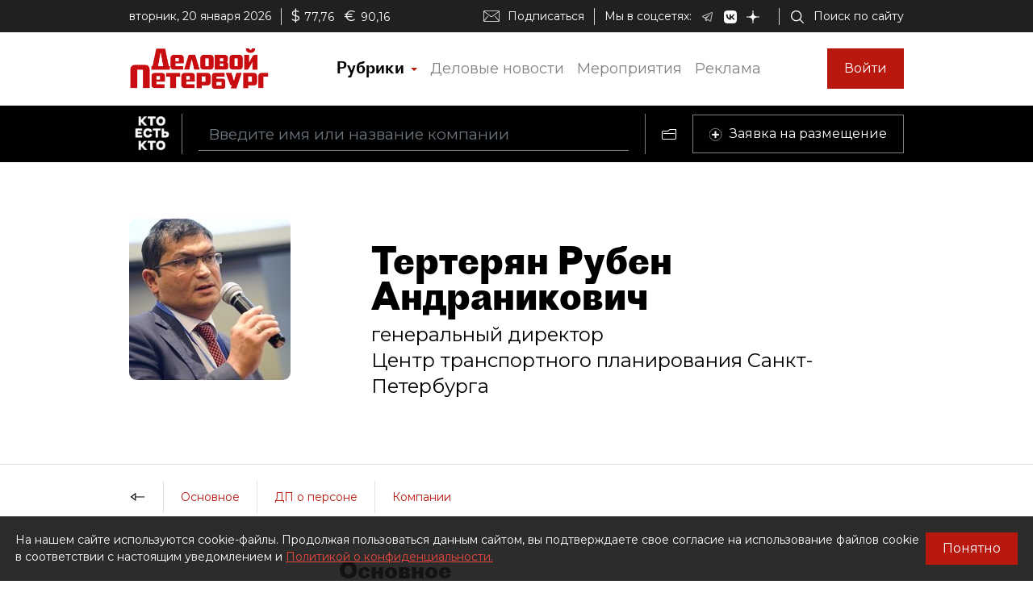

--- FILE ---
content_type: text/html; charset=utf-8
request_url: https://whoiswho.dp.ru/cart/person/787474
body_size: 47081
content:
<!DOCTYPE html><html lang="ru"><head>
  <meta charset="utf-8">
  <title>Тертерян Рубен Андраникович биография, возраст, образование, род деятельности, личная жизнь, пресс-портрет, статьи о персоне.</title>
  <meta name="keywords" content="Тертерян Рубен Андраникович, компании Санкт-Петербурга, бизнесмены СПб, политики СПб">
  <meta name="description" content="Тертерян Рубен Андраникович биография, возраст, образование, род деятельности, личная жизнь, пресс-портрет, статьи о персоне.">

  <meta property="og:title" content="Тертерян Рубен Андраникович биография, возраст, образование, род деятельности, личная жизнь, пресс-портрет, статьи о персоне.">
  <meta property="og:description" content="Тертерян Рубен Андраникович биография, возраст, образование, род деятельности, личная жизнь, пресс-портрет, статьи о персоне.">
  <meta property="og:type" content="website">
  <meta property="og:url" content="https://whoiswho.dp.ru/cart/person/787474">
  <meta property="og:image" content="https://whoiswho.obs.ru-moscow-1.hc.sbercloud.ru/images/person/787474/500A175A-C5EB-4FD4-B709-5D418ADE210F.jpg">
  <meta property="og:site_name" content="whoiswho.dp.ru">
  <meta property="og:locale" content="ru_RU">
  <link rel="canonical" href="https://whoiswho.dp.ru/cart/person/787474">

  <base href="/">
  <meta name="viewport" content="width=device-width, initial-scale=1">
  <link rel="icon" type="image/x-icon" href="favicon.ico">

  <link rel="manifest" href="manifest.webmanifest">
  <meta name="theme-color" content="#1976d2">

  <link rel="apple-touch-icon" href="apple-touch-icon.png">
  <link rel="apple-touch-icon" sizes="80x80" href="assets/icons/apple-touch-icon-80x80.png">
  <link rel="apple-touch-icon" sizes="96x96" href="assets/icons/apple-touch-icon-96x96.png">
  <link rel="apple-touch-icon" sizes="128x128" href="assets/icons/apple-touch-icon-128x128.png">
  <link rel="apple-touch-icon" sizes="152x152" href="assets/icons/apple-touch-icon-152x152.png">
  <link rel="apple-touch-icon" sizes="167x167" href="assets/icons/apple-touch-icon-167x167.png">
  <link rel="apple-touch-icon" sizes="180x180" href="assets/icons/apple-touch-icon-180x180.png">
  <link rel="apple-touch-icon" sizes="384x384" href="assets/icons/apple-touch-icon-384x384.png">
  <link rel="apple-touch-icon" sizes="512x512" href="assets/icons/apple-touch-icon-512x512.png">

  <link rel="apple-touch-startup-image" href="launch.png">

  <link rel="preconnect" href="https://fonts.googleapis.com">
  <link rel="preconnect" href="https://fonts.gstatic.com" crossorigin="">
  <style type="text/css">@font-face{font-family:'Alegreya';font-style:italic;font-weight:400;font-display:swap;src:url(https://fonts.gstatic.com/l/font?kit=4UaSrEBBsBhlBjvfkSLk3abBFkvpkARTPlbgv5qsmSOnqsV8_9QIhA&skey=144fc0c6d8ae8e92&v=v39) format('woff');unicode-range:U+0460-052F, U+1C80-1C8A, U+20B4, U+2DE0-2DFF, U+A640-A69F, U+FE2E-FE2F;}@font-face{font-family:'Alegreya';font-style:italic;font-weight:400;font-display:swap;src:url(https://fonts.gstatic.com/l/font?kit=4UaSrEBBsBhlBjvfkSLk3abBFkvpkARTPlbgv5qlmSOnqsV8_9QIhA&skey=144fc0c6d8ae8e92&v=v39) format('woff');unicode-range:U+0301, U+0400-045F, U+0490-0491, U+04B0-04B1, U+2116;}@font-face{font-family:'Alegreya';font-style:italic;font-weight:400;font-display:swap;src:url(https://fonts.gstatic.com/l/font?kit=4UaSrEBBsBhlBjvfkSLk3abBFkvpkARTPlbgv5qtmSOnqsV8_9QIhA&skey=144fc0c6d8ae8e92&v=v39) format('woff');unicode-range:U+1F00-1FFF;}@font-face{font-family:'Alegreya';font-style:italic;font-weight:400;font-display:swap;src:url(https://fonts.gstatic.com/l/font?kit=4UaSrEBBsBhlBjvfkSLk3abBFkvpkARTPlbgv5qimSOnqsV8_9QIhA&skey=144fc0c6d8ae8e92&v=v39) format('woff');unicode-range:U+0370-0377, U+037A-037F, U+0384-038A, U+038C, U+038E-03A1, U+03A3-03FF;}@font-face{font-family:'Alegreya';font-style:italic;font-weight:400;font-display:swap;src:url(https://fonts.gstatic.com/l/font?kit=4UaSrEBBsBhlBjvfkSLk3abBFkvpkARTPlbgv5qumSOnqsV8_9QIhA&skey=144fc0c6d8ae8e92&v=v39) format('woff');unicode-range:U+0102-0103, U+0110-0111, U+0128-0129, U+0168-0169, U+01A0-01A1, U+01AF-01B0, U+0300-0301, U+0303-0304, U+0308-0309, U+0323, U+0329, U+1EA0-1EF9, U+20AB;}@font-face{font-family:'Alegreya';font-style:italic;font-weight:400;font-display:swap;src:url(https://fonts.gstatic.com/l/font?kit=4UaSrEBBsBhlBjvfkSLk3abBFkvpkARTPlbgv5qvmSOnqsV8_9QIhA&skey=144fc0c6d8ae8e92&v=v39) format('woff');unicode-range:U+0100-02BA, U+02BD-02C5, U+02C7-02CC, U+02CE-02D7, U+02DD-02FF, U+0304, U+0308, U+0329, U+1D00-1DBF, U+1E00-1E9F, U+1EF2-1EFF, U+2020, U+20A0-20AB, U+20AD-20C0, U+2113, U+2C60-2C7F, U+A720-A7FF;}@font-face{font-family:'Alegreya';font-style:italic;font-weight:400;font-display:swap;src:url(https://fonts.gstatic.com/l/font?kit=4UaSrEBBsBhlBjvfkSLk3abBFkvpkARTPlbgv5qhmSOnqsV8_9Q&skey=144fc0c6d8ae8e92&v=v39) format('woff');unicode-range:U+0000-00FF, U+0131, U+0152-0153, U+02BB-02BC, U+02C6, U+02DA, U+02DC, U+0304, U+0308, U+0329, U+2000-206F, U+20AC, U+2122, U+2191, U+2193, U+2212, U+2215, U+FEFF, U+FFFD;}</style>
  <style type="text/css">@font-face{font-family:'Roboto';font-style:normal;font-weight:400;font-stretch:100%;font-display:swap;src:url(https://fonts.gstatic.com/s/roboto/v50/KFO7CnqEu92Fr1ME7kSn66aGLdTylUAMa3GUBHMdazTgWw.woff2) format('woff2');unicode-range:U+0460-052F, U+1C80-1C8A, U+20B4, U+2DE0-2DFF, U+A640-A69F, U+FE2E-FE2F;}@font-face{font-family:'Roboto';font-style:normal;font-weight:400;font-stretch:100%;font-display:swap;src:url(https://fonts.gstatic.com/s/roboto/v50/KFO7CnqEu92Fr1ME7kSn66aGLdTylUAMa3iUBHMdazTgWw.woff2) format('woff2');unicode-range:U+0301, U+0400-045F, U+0490-0491, U+04B0-04B1, U+2116;}@font-face{font-family:'Roboto';font-style:normal;font-weight:400;font-stretch:100%;font-display:swap;src:url(https://fonts.gstatic.com/s/roboto/v50/KFO7CnqEu92Fr1ME7kSn66aGLdTylUAMa3CUBHMdazTgWw.woff2) format('woff2');unicode-range:U+1F00-1FFF;}@font-face{font-family:'Roboto';font-style:normal;font-weight:400;font-stretch:100%;font-display:swap;src:url(https://fonts.gstatic.com/s/roboto/v50/KFO7CnqEu92Fr1ME7kSn66aGLdTylUAMa3-UBHMdazTgWw.woff2) format('woff2');unicode-range:U+0370-0377, U+037A-037F, U+0384-038A, U+038C, U+038E-03A1, U+03A3-03FF;}@font-face{font-family:'Roboto';font-style:normal;font-weight:400;font-stretch:100%;font-display:swap;src:url(https://fonts.gstatic.com/s/roboto/v50/KFO7CnqEu92Fr1ME7kSn66aGLdTylUAMawCUBHMdazTgWw.woff2) format('woff2');unicode-range:U+0302-0303, U+0305, U+0307-0308, U+0310, U+0312, U+0315, U+031A, U+0326-0327, U+032C, U+032F-0330, U+0332-0333, U+0338, U+033A, U+0346, U+034D, U+0391-03A1, U+03A3-03A9, U+03B1-03C9, U+03D1, U+03D5-03D6, U+03F0-03F1, U+03F4-03F5, U+2016-2017, U+2034-2038, U+203C, U+2040, U+2043, U+2047, U+2050, U+2057, U+205F, U+2070-2071, U+2074-208E, U+2090-209C, U+20D0-20DC, U+20E1, U+20E5-20EF, U+2100-2112, U+2114-2115, U+2117-2121, U+2123-214F, U+2190, U+2192, U+2194-21AE, U+21B0-21E5, U+21F1-21F2, U+21F4-2211, U+2213-2214, U+2216-22FF, U+2308-230B, U+2310, U+2319, U+231C-2321, U+2336-237A, U+237C, U+2395, U+239B-23B7, U+23D0, U+23DC-23E1, U+2474-2475, U+25AF, U+25B3, U+25B7, U+25BD, U+25C1, U+25CA, U+25CC, U+25FB, U+266D-266F, U+27C0-27FF, U+2900-2AFF, U+2B0E-2B11, U+2B30-2B4C, U+2BFE, U+3030, U+FF5B, U+FF5D, U+1D400-1D7FF, U+1EE00-1EEFF;}@font-face{font-family:'Roboto';font-style:normal;font-weight:400;font-stretch:100%;font-display:swap;src:url(https://fonts.gstatic.com/s/roboto/v50/KFO7CnqEu92Fr1ME7kSn66aGLdTylUAMaxKUBHMdazTgWw.woff2) format('woff2');unicode-range:U+0001-000C, U+000E-001F, U+007F-009F, U+20DD-20E0, U+20E2-20E4, U+2150-218F, U+2190, U+2192, U+2194-2199, U+21AF, U+21E6-21F0, U+21F3, U+2218-2219, U+2299, U+22C4-22C6, U+2300-243F, U+2440-244A, U+2460-24FF, U+25A0-27BF, U+2800-28FF, U+2921-2922, U+2981, U+29BF, U+29EB, U+2B00-2BFF, U+4DC0-4DFF, U+FFF9-FFFB, U+10140-1018E, U+10190-1019C, U+101A0, U+101D0-101FD, U+102E0-102FB, U+10E60-10E7E, U+1D2C0-1D2D3, U+1D2E0-1D37F, U+1F000-1F0FF, U+1F100-1F1AD, U+1F1E6-1F1FF, U+1F30D-1F30F, U+1F315, U+1F31C, U+1F31E, U+1F320-1F32C, U+1F336, U+1F378, U+1F37D, U+1F382, U+1F393-1F39F, U+1F3A7-1F3A8, U+1F3AC-1F3AF, U+1F3C2, U+1F3C4-1F3C6, U+1F3CA-1F3CE, U+1F3D4-1F3E0, U+1F3ED, U+1F3F1-1F3F3, U+1F3F5-1F3F7, U+1F408, U+1F415, U+1F41F, U+1F426, U+1F43F, U+1F441-1F442, U+1F444, U+1F446-1F449, U+1F44C-1F44E, U+1F453, U+1F46A, U+1F47D, U+1F4A3, U+1F4B0, U+1F4B3, U+1F4B9, U+1F4BB, U+1F4BF, U+1F4C8-1F4CB, U+1F4D6, U+1F4DA, U+1F4DF, U+1F4E3-1F4E6, U+1F4EA-1F4ED, U+1F4F7, U+1F4F9-1F4FB, U+1F4FD-1F4FE, U+1F503, U+1F507-1F50B, U+1F50D, U+1F512-1F513, U+1F53E-1F54A, U+1F54F-1F5FA, U+1F610, U+1F650-1F67F, U+1F687, U+1F68D, U+1F691, U+1F694, U+1F698, U+1F6AD, U+1F6B2, U+1F6B9-1F6BA, U+1F6BC, U+1F6C6-1F6CF, U+1F6D3-1F6D7, U+1F6E0-1F6EA, U+1F6F0-1F6F3, U+1F6F7-1F6FC, U+1F700-1F7FF, U+1F800-1F80B, U+1F810-1F847, U+1F850-1F859, U+1F860-1F887, U+1F890-1F8AD, U+1F8B0-1F8BB, U+1F8C0-1F8C1, U+1F900-1F90B, U+1F93B, U+1F946, U+1F984, U+1F996, U+1F9E9, U+1FA00-1FA6F, U+1FA70-1FA7C, U+1FA80-1FA89, U+1FA8F-1FAC6, U+1FACE-1FADC, U+1FADF-1FAE9, U+1FAF0-1FAF8, U+1FB00-1FBFF;}@font-face{font-family:'Roboto';font-style:normal;font-weight:400;font-stretch:100%;font-display:swap;src:url(https://fonts.gstatic.com/s/roboto/v50/KFO7CnqEu92Fr1ME7kSn66aGLdTylUAMa3OUBHMdazTgWw.woff2) format('woff2');unicode-range:U+0102-0103, U+0110-0111, U+0128-0129, U+0168-0169, U+01A0-01A1, U+01AF-01B0, U+0300-0301, U+0303-0304, U+0308-0309, U+0323, U+0329, U+1EA0-1EF9, U+20AB;}@font-face{font-family:'Roboto';font-style:normal;font-weight:400;font-stretch:100%;font-display:swap;src:url(https://fonts.gstatic.com/s/roboto/v50/KFO7CnqEu92Fr1ME7kSn66aGLdTylUAMa3KUBHMdazTgWw.woff2) format('woff2');unicode-range:U+0100-02BA, U+02BD-02C5, U+02C7-02CC, U+02CE-02D7, U+02DD-02FF, U+0304, U+0308, U+0329, U+1D00-1DBF, U+1E00-1E9F, U+1EF2-1EFF, U+2020, U+20A0-20AB, U+20AD-20C0, U+2113, U+2C60-2C7F, U+A720-A7FF;}@font-face{font-family:'Roboto';font-style:normal;font-weight:400;font-stretch:100%;font-display:swap;src:url(https://fonts.gstatic.com/s/roboto/v50/KFO7CnqEu92Fr1ME7kSn66aGLdTylUAMa3yUBHMdazQ.woff2) format('woff2');unicode-range:U+0000-00FF, U+0131, U+0152-0153, U+02BB-02BC, U+02C6, U+02DA, U+02DC, U+0304, U+0308, U+0329, U+2000-206F, U+20AC, U+2122, U+2191, U+2193, U+2212, U+2215, U+FEFF, U+FFFD;}@font-face{font-family:'Roboto';font-style:normal;font-weight:700;font-stretch:100%;font-display:swap;src:url(https://fonts.gstatic.com/s/roboto/v50/KFO7CnqEu92Fr1ME7kSn66aGLdTylUAMa3GUBHMdazTgWw.woff2) format('woff2');unicode-range:U+0460-052F, U+1C80-1C8A, U+20B4, U+2DE0-2DFF, U+A640-A69F, U+FE2E-FE2F;}@font-face{font-family:'Roboto';font-style:normal;font-weight:700;font-stretch:100%;font-display:swap;src:url(https://fonts.gstatic.com/s/roboto/v50/KFO7CnqEu92Fr1ME7kSn66aGLdTylUAMa3iUBHMdazTgWw.woff2) format('woff2');unicode-range:U+0301, U+0400-045F, U+0490-0491, U+04B0-04B1, U+2116;}@font-face{font-family:'Roboto';font-style:normal;font-weight:700;font-stretch:100%;font-display:swap;src:url(https://fonts.gstatic.com/s/roboto/v50/KFO7CnqEu92Fr1ME7kSn66aGLdTylUAMa3CUBHMdazTgWw.woff2) format('woff2');unicode-range:U+1F00-1FFF;}@font-face{font-family:'Roboto';font-style:normal;font-weight:700;font-stretch:100%;font-display:swap;src:url(https://fonts.gstatic.com/s/roboto/v50/KFO7CnqEu92Fr1ME7kSn66aGLdTylUAMa3-UBHMdazTgWw.woff2) format('woff2');unicode-range:U+0370-0377, U+037A-037F, U+0384-038A, U+038C, U+038E-03A1, U+03A3-03FF;}@font-face{font-family:'Roboto';font-style:normal;font-weight:700;font-stretch:100%;font-display:swap;src:url(https://fonts.gstatic.com/s/roboto/v50/KFO7CnqEu92Fr1ME7kSn66aGLdTylUAMawCUBHMdazTgWw.woff2) format('woff2');unicode-range:U+0302-0303, U+0305, U+0307-0308, U+0310, U+0312, U+0315, U+031A, U+0326-0327, U+032C, U+032F-0330, U+0332-0333, U+0338, U+033A, U+0346, U+034D, U+0391-03A1, U+03A3-03A9, U+03B1-03C9, U+03D1, U+03D5-03D6, U+03F0-03F1, U+03F4-03F5, U+2016-2017, U+2034-2038, U+203C, U+2040, U+2043, U+2047, U+2050, U+2057, U+205F, U+2070-2071, U+2074-208E, U+2090-209C, U+20D0-20DC, U+20E1, U+20E5-20EF, U+2100-2112, U+2114-2115, U+2117-2121, U+2123-214F, U+2190, U+2192, U+2194-21AE, U+21B0-21E5, U+21F1-21F2, U+21F4-2211, U+2213-2214, U+2216-22FF, U+2308-230B, U+2310, U+2319, U+231C-2321, U+2336-237A, U+237C, U+2395, U+239B-23B7, U+23D0, U+23DC-23E1, U+2474-2475, U+25AF, U+25B3, U+25B7, U+25BD, U+25C1, U+25CA, U+25CC, U+25FB, U+266D-266F, U+27C0-27FF, U+2900-2AFF, U+2B0E-2B11, U+2B30-2B4C, U+2BFE, U+3030, U+FF5B, U+FF5D, U+1D400-1D7FF, U+1EE00-1EEFF;}@font-face{font-family:'Roboto';font-style:normal;font-weight:700;font-stretch:100%;font-display:swap;src:url(https://fonts.gstatic.com/s/roboto/v50/KFO7CnqEu92Fr1ME7kSn66aGLdTylUAMaxKUBHMdazTgWw.woff2) format('woff2');unicode-range:U+0001-000C, U+000E-001F, U+007F-009F, U+20DD-20E0, U+20E2-20E4, U+2150-218F, U+2190, U+2192, U+2194-2199, U+21AF, U+21E6-21F0, U+21F3, U+2218-2219, U+2299, U+22C4-22C6, U+2300-243F, U+2440-244A, U+2460-24FF, U+25A0-27BF, U+2800-28FF, U+2921-2922, U+2981, U+29BF, U+29EB, U+2B00-2BFF, U+4DC0-4DFF, U+FFF9-FFFB, U+10140-1018E, U+10190-1019C, U+101A0, U+101D0-101FD, U+102E0-102FB, U+10E60-10E7E, U+1D2C0-1D2D3, U+1D2E0-1D37F, U+1F000-1F0FF, U+1F100-1F1AD, U+1F1E6-1F1FF, U+1F30D-1F30F, U+1F315, U+1F31C, U+1F31E, U+1F320-1F32C, U+1F336, U+1F378, U+1F37D, U+1F382, U+1F393-1F39F, U+1F3A7-1F3A8, U+1F3AC-1F3AF, U+1F3C2, U+1F3C4-1F3C6, U+1F3CA-1F3CE, U+1F3D4-1F3E0, U+1F3ED, U+1F3F1-1F3F3, U+1F3F5-1F3F7, U+1F408, U+1F415, U+1F41F, U+1F426, U+1F43F, U+1F441-1F442, U+1F444, U+1F446-1F449, U+1F44C-1F44E, U+1F453, U+1F46A, U+1F47D, U+1F4A3, U+1F4B0, U+1F4B3, U+1F4B9, U+1F4BB, U+1F4BF, U+1F4C8-1F4CB, U+1F4D6, U+1F4DA, U+1F4DF, U+1F4E3-1F4E6, U+1F4EA-1F4ED, U+1F4F7, U+1F4F9-1F4FB, U+1F4FD-1F4FE, U+1F503, U+1F507-1F50B, U+1F50D, U+1F512-1F513, U+1F53E-1F54A, U+1F54F-1F5FA, U+1F610, U+1F650-1F67F, U+1F687, U+1F68D, U+1F691, U+1F694, U+1F698, U+1F6AD, U+1F6B2, U+1F6B9-1F6BA, U+1F6BC, U+1F6C6-1F6CF, U+1F6D3-1F6D7, U+1F6E0-1F6EA, U+1F6F0-1F6F3, U+1F6F7-1F6FC, U+1F700-1F7FF, U+1F800-1F80B, U+1F810-1F847, U+1F850-1F859, U+1F860-1F887, U+1F890-1F8AD, U+1F8B0-1F8BB, U+1F8C0-1F8C1, U+1F900-1F90B, U+1F93B, U+1F946, U+1F984, U+1F996, U+1F9E9, U+1FA00-1FA6F, U+1FA70-1FA7C, U+1FA80-1FA89, U+1FA8F-1FAC6, U+1FACE-1FADC, U+1FADF-1FAE9, U+1FAF0-1FAF8, U+1FB00-1FBFF;}@font-face{font-family:'Roboto';font-style:normal;font-weight:700;font-stretch:100%;font-display:swap;src:url(https://fonts.gstatic.com/s/roboto/v50/KFO7CnqEu92Fr1ME7kSn66aGLdTylUAMa3OUBHMdazTgWw.woff2) format('woff2');unicode-range:U+0102-0103, U+0110-0111, U+0128-0129, U+0168-0169, U+01A0-01A1, U+01AF-01B0, U+0300-0301, U+0303-0304, U+0308-0309, U+0323, U+0329, U+1EA0-1EF9, U+20AB;}@font-face{font-family:'Roboto';font-style:normal;font-weight:700;font-stretch:100%;font-display:swap;src:url(https://fonts.gstatic.com/s/roboto/v50/KFO7CnqEu92Fr1ME7kSn66aGLdTylUAMa3KUBHMdazTgWw.woff2) format('woff2');unicode-range:U+0100-02BA, U+02BD-02C5, U+02C7-02CC, U+02CE-02D7, U+02DD-02FF, U+0304, U+0308, U+0329, U+1D00-1DBF, U+1E00-1E9F, U+1EF2-1EFF, U+2020, U+20A0-20AB, U+20AD-20C0, U+2113, U+2C60-2C7F, U+A720-A7FF;}@font-face{font-family:'Roboto';font-style:normal;font-weight:700;font-stretch:100%;font-display:swap;src:url(https://fonts.gstatic.com/s/roboto/v50/KFO7CnqEu92Fr1ME7kSn66aGLdTylUAMa3yUBHMdazQ.woff2) format('woff2');unicode-range:U+0000-00FF, U+0131, U+0152-0153, U+02BB-02BC, U+02C6, U+02DA, U+02DC, U+0304, U+0308, U+0329, U+2000-206F, U+20AC, U+2122, U+2191, U+2193, U+2212, U+2215, U+FEFF, U+FFFD;}</style>
  <!-- <link href="https://fonts.googleapis.com/css?family=Montserrat&display=swap&subset=cyrillic" rel="stylesheet"> -->
  <style type="text/css">@font-face{font-family:'Montserrat';font-style:normal;font-weight:400;font-display:swap;src:url(https://fonts.gstatic.com/s/montserrat/v31/JTUSjIg1_i6t8kCHKm459WRhyyTh89ZNpQ.woff2) format('woff2');unicode-range:U+0460-052F, U+1C80-1C8A, U+20B4, U+2DE0-2DFF, U+A640-A69F, U+FE2E-FE2F;}@font-face{font-family:'Montserrat';font-style:normal;font-weight:400;font-display:swap;src:url(https://fonts.gstatic.com/s/montserrat/v31/JTUSjIg1_i6t8kCHKm459W1hyyTh89ZNpQ.woff2) format('woff2');unicode-range:U+0301, U+0400-045F, U+0490-0491, U+04B0-04B1, U+2116;}@font-face{font-family:'Montserrat';font-style:normal;font-weight:400;font-display:swap;src:url(https://fonts.gstatic.com/s/montserrat/v31/JTUSjIg1_i6t8kCHKm459WZhyyTh89ZNpQ.woff2) format('woff2');unicode-range:U+0102-0103, U+0110-0111, U+0128-0129, U+0168-0169, U+01A0-01A1, U+01AF-01B0, U+0300-0301, U+0303-0304, U+0308-0309, U+0323, U+0329, U+1EA0-1EF9, U+20AB;}@font-face{font-family:'Montserrat';font-style:normal;font-weight:400;font-display:swap;src:url(https://fonts.gstatic.com/s/montserrat/v31/JTUSjIg1_i6t8kCHKm459WdhyyTh89ZNpQ.woff2) format('woff2');unicode-range:U+0100-02BA, U+02BD-02C5, U+02C7-02CC, U+02CE-02D7, U+02DD-02FF, U+0304, U+0308, U+0329, U+1D00-1DBF, U+1E00-1E9F, U+1EF2-1EFF, U+2020, U+20A0-20AB, U+20AD-20C0, U+2113, U+2C60-2C7F, U+A720-A7FF;}@font-face{font-family:'Montserrat';font-style:normal;font-weight:400;font-display:swap;src:url(https://fonts.gstatic.com/s/montserrat/v31/JTUSjIg1_i6t8kCHKm459WlhyyTh89Y.woff2) format('woff2');unicode-range:U+0000-00FF, U+0131, U+0152-0153, U+02BB-02BC, U+02C6, U+02DA, U+02DC, U+0304, U+0308, U+0329, U+2000-206F, U+20AC, U+2122, U+2191, U+2193, U+2212, U+2215, U+FEFF, U+FFFD;}@font-face{font-family:'Montserrat';font-style:normal;font-weight:600;font-display:swap;src:url(https://fonts.gstatic.com/s/montserrat/v31/JTUSjIg1_i6t8kCHKm459WRhyyTh89ZNpQ.woff2) format('woff2');unicode-range:U+0460-052F, U+1C80-1C8A, U+20B4, U+2DE0-2DFF, U+A640-A69F, U+FE2E-FE2F;}@font-face{font-family:'Montserrat';font-style:normal;font-weight:600;font-display:swap;src:url(https://fonts.gstatic.com/s/montserrat/v31/JTUSjIg1_i6t8kCHKm459W1hyyTh89ZNpQ.woff2) format('woff2');unicode-range:U+0301, U+0400-045F, U+0490-0491, U+04B0-04B1, U+2116;}@font-face{font-family:'Montserrat';font-style:normal;font-weight:600;font-display:swap;src:url(https://fonts.gstatic.com/s/montserrat/v31/JTUSjIg1_i6t8kCHKm459WZhyyTh89ZNpQ.woff2) format('woff2');unicode-range:U+0102-0103, U+0110-0111, U+0128-0129, U+0168-0169, U+01A0-01A1, U+01AF-01B0, U+0300-0301, U+0303-0304, U+0308-0309, U+0323, U+0329, U+1EA0-1EF9, U+20AB;}@font-face{font-family:'Montserrat';font-style:normal;font-weight:600;font-display:swap;src:url(https://fonts.gstatic.com/s/montserrat/v31/JTUSjIg1_i6t8kCHKm459WdhyyTh89ZNpQ.woff2) format('woff2');unicode-range:U+0100-02BA, U+02BD-02C5, U+02C7-02CC, U+02CE-02D7, U+02DD-02FF, U+0304, U+0308, U+0329, U+1D00-1DBF, U+1E00-1E9F, U+1EF2-1EFF, U+2020, U+20A0-20AB, U+20AD-20C0, U+2113, U+2C60-2C7F, U+A720-A7FF;}@font-face{font-family:'Montserrat';font-style:normal;font-weight:600;font-display:swap;src:url(https://fonts.gstatic.com/s/montserrat/v31/JTUSjIg1_i6t8kCHKm459WlhyyTh89Y.woff2) format('woff2');unicode-range:U+0000-00FF, U+0131, U+0152-0153, U+02BB-02BC, U+02C6, U+02DA, U+02DC, U+0304, U+0308, U+0329, U+2000-206F, U+20AC, U+2122, U+2191, U+2193, U+2212, U+2215, U+FEFF, U+FFFD;}</style>


  <script src="https://yastatic.net/pcode/adfox/loader.js" async=""></script>

  <!-- Yandex.Metrika counter -->
<script type="text/javascript">
  (function(m,e,t,r,i,k,a){m[i]=m[i]||function(){(m[i].a=m[i].a||[]).push(arguments)};
  m[i].l=1*new Date();k=e.createElement(t),a=e.getElementsByTagName(t)[0],k.async=1,k.src=r,a.parentNode.insertBefore(k,a)})
  (window, document, "script", "https://mc.yandex.ru/metrika/tag.js", "ym");
</script>
<!-- /Yandex.Metrika counter -->

<!-- Rating Mail.ru counter -->
<script type="text/javascript">
  (function (d, w, id) {
    if (d.getElementById(id)) return;
    var ts = d.createElement("script"); ts.type = "text/javascript"; ts.async = true; ts.id = id;
    ts.src = "https://top-fwz1.mail.ru/js/code.js";
    var f = function () { var s = d.getElementsByTagName("script")[0]; s.parentNode.insertBefore(ts, s); };
    if (w.opera == "[object Opera]") {d.addEventListener("DOMContentLoaded", f, false); } else { f(); }
    })(document, window, "topmailru-code");
</script>
<!-- //Rating Mail.ru counter -->

<link rel="stylesheet" href="styles.87bd69f3468f126d7833.css"><style ng-transition="wiw">.outer-wrapper[_ngcontent-sc60]{display:flex;flex-direction:column;height:100%}.content-wrapper[_ngcontent-sc60]{flex:1 0 auto}</style><style ng-transition="wiw">.rubric-column[_ngcontent-sc57]{position:relative;width:100%}.rubric-middle-column[_ngcontent-sc57]{flex:0 1 auto;max-width:100%}.dropdown-menu[_ngcontent-sc57]{border:none;border-color:#9797974d!important;border-radius:0;margin-top:0;width:100%;z-index:2000;padding:0 10px}.rubric-link[_ngcontent-sc57]{padding:5px}.rubric-link[_ngcontent-sc57]:hover{background-color:#9797974d}.rubric-link-container[_ngcontent-sc57]{padding:2px 0}@media (min-width:690px){.dropdown-menu[_ngcontent-sc57]{padding:0 20px}}@media (min-width:1020px){.rubric-middle-sub-column[_ngcontent-sc57]{flex:0 0 50%;max-width:50%}.dropdown-menu[_ngcontent-sc57]{border:1px solid #00000026;padding:10px 50px}.rubric-link[_ngcontent-sc57]{padding:10px}.rubric-link-container[_ngcontent-sc57]{padding:10px 0}}@media (min-width:1330px){.rubric-middle-column[_ngcontent-sc57]{flex:0 0 50%;max-width:50%}}.navbar[_ngcontent-sc57]{padding:0}.container[_ngcontent-sc57]{padding-left:0;padding-right:0}.navbar-toggler[_ngcontent-sc57]{border:none;outline:none;font-size:20px;padding:0 5px}.navbar-toggler-icon[_ngcontent-sc57]{background-image:url("data:image/svg+xml,%3csvg viewBox='0 0 30 30' xmlns='http://www.w3.org/2000/svg'%3e%3cpath stroke='rgba(0, 0, 0, 1)' stroke-width='1' stroke-linecap='round' stroke-miterlimit='10' d='M4 7h22M4 15h22M4 23h22'/%3e%3c/svg%3e")}.nav-link[_ngcontent-sc57]{color:#00000080;font-size:18px;line-height:22px}.nav-item-href-rubrics[_ngcontent-sc57]{color:#000!important;font-size:20px;line-height:20px;font-family:Proto Grotesk Regular,sans-serif}.dropdown-toggle[_ngcontent-sc57]:after{display:inline-block;margin-left:.155em;vertical-align:.155em;content:"";color:#b8180e;border-top:.2em solid;border-right:.2em solid #0000;border-bottom:0;border-left:.2em solid #0000}.dropdown-toggle[_ngcontent-sc57]:empty:after{margin-left:0}.key-icon-container[_ngcontent-sc57]{border-radius:8px;background-color:#9797974d;width:32px;height:32px;cursor:pointer}.user-name-container[_ngcontent-sc57]{padding-left:10px;font-size:14px;line-height:18px;cursor:pointer}.current-user-container[_ngcontent-sc57]{border:none;border-left:1px solid #9797974d;height:50px;padding-left:5px;padding-right:3px}.user-name[_ngcontent-sc57]{font-weight:700;max-width:230px;overflow:hidden;white-space:nowrap;text-overflow:ellipsis}.btn-logout[_ngcontent-sc57]{cursor:pointer}.btn-logout[_ngcontent-sc57]:hover{text-decoration:underline}.logo-image[_ngcontent-sc57]{height:30px}.logo-image-container[_ngcontent-sc57]{padding-top:10px;padding-bottom:10px}.btn-sign-in-container[_ngcontent-sc57]{padding-top:0;padding-bottom:0}.subscribe[_ngcontent-sc57]   i[_ngcontent-sc57]{height:24px;width:30px;background-repeat:no-repeat;background-position:0}.search[_ngcontent-sc57]{padding-right:12px}.search[_ngcontent-sc57]   i[_ngcontent-sc57]{height:24px;width:30px}.social[_ngcontent-sc57]{padding-bottom:1em;margin-top:1em}.social[_ngcontent-sc57]   i[_ngcontent-sc57]{height:24px;width:30px;padding:0 1.5em}@media (min-width:0){.navbar-toggler[_ngcontent-sc57]{padding:0 10px}.current-user-container[_ngcontent-sc57]{padding-left:10px;padding-right:8px}}@media (min-width:370px){.container[_ngcontent-sc57]{padding-left:15px;padding-right:15px}}@media (min-width:1020px){.logo-image[_ngcontent-sc57]{height:50px}.btn-sign-in-container[_ngcontent-sc57], .logo-image-container[_ngcontent-sc57]{padding-top:20px;padding-bottom:20px}.current-user-container[_ngcontent-sc57]{border:1px solid #9797974d;padding-left:8px}}@media (min-width:1020px) and (min-width:1330px){.d-xl-list-item[_ngcontent-sc57]{display:list-item!important}}</style><style ng-transition="wiw">.ad-text[_ngcontent-sc47]{font-size:14px;text-align:left;line-height:18px;color:#acacac}.banner-container[_ngcontent-sc47]{overflow:hidden}.width-free[_ngcontent-sc47]   .banner-container[_ngcontent-sc47]{width:100%!important;height:auto!important}.display-flex[_ngcontent-sc47]{display:flex}@media (max-width:690px){.hideOnPhone[_ngcontent-sc47]{display:none}}@media (min-width:690px) and (max-width:1020px){.hideOnTabletVertical[_ngcontent-sc47]{display:none}}@media (min-width:1020px) and (max-width:1330px){.hideOnTablet[_ngcontent-sc47]{display:none}}@media (min-width:1330px){.hideOnDesktop[_ngcontent-sc47]{display:none}}</style><style ng-transition="wiw">.wiw-logo-contaier[_ngcontent-sc58]{padding:15px 15px 15px 0}.who-is-who-logo[_ngcontent-sc58]{max-height:60px}.separator[_ngcontent-sc58]{border-left:1px solid #0000004d;height:60px;margin:15px 10px}.pre-footer-link-container[_ngcontent-sc58]{padding:5px 15px;font-size:14px}.pre-footer-link-container[_ngcontent-sc58]   a[_ngcontent-sc58]{color:#00000080}.pre-footer-link-container[_ngcontent-sc58]   a[_ngcontent-sc58]:active, .pre-footer-link-container[_ngcontent-sc58]   a[_ngcontent-sc58]:focus, .pre-footer-link-container[_ngcontent-sc58]   a[_ngcontent-sc58]:hover{color:#000}</style><style ng-transition="wiw">.footer-row[_ngcontent-sc59]{margin-right:-5px;margin-left:-5px}.footer-column[_ngcontent-sc59]{position:relative;width:100%;padding-right:5px;padding-left:5px}.footer-padding-column[_ngcontent-sc59]{display:none}.footer-header-column[_ngcontent-sc59], .footer-middle-column[_ngcontent-sc59]{flex:0 1 auto;max-width:100%}@media (min-width:1020px){.footer-header-column[_ngcontent-sc59]{flex:0 0 16.666667%;max-width:16.666667%}.footer-middle-sub-column[_ngcontent-sc59]{flex:0 0 50%;max-width:50%}}@media (min-width:1330px){.footer-row[_ngcontent-sc59]{margin-right:-15px;margin-left:-15px}.footer-column[_ngcontent-sc59]{padding-right:15px;padding-left:15px}.footer-padding-column[_ngcontent-sc59]{display:block;flex:0 0 8.333333%;max-width:8.333333%}.footer-header-column[_ngcontent-sc59]{flex:0 0 16.666667%;max-width:16.666667%}.footer-middle-column[_ngcontent-sc59]{flex:0 0 33.333333%;max-width:33.333333%}}.expander-header[_ngcontent-sc59]{text-align:center;cursor:pointer}.expander-header-margin-bottom[_ngcontent-sc59]{margin-bottom:10px}.rubrics-collapsed[_ngcontent-sc59]   .rubrics-expander[_ngcontent-sc59]{display:none}@media (min-width:690px){.rubrics-collapsed[_ngcontent-sc59]   .rubrics-expander[_ngcontent-sc59]{display:block}.expander-header[_ngcontent-sc59]{text-align:inherit;margin-bottom:0;cursor:unset}.expander-header-margin-bottom[_ngcontent-sc59]{margin-bottom:0}}.social-network-name[_ngcontent-sc59]{display:none}@media (min-width:1020px){.social-network-name[_ngcontent-sc59]{display:block;margin-left:-15px}}@keyframes smooth-appear{0%{opacity:0}to{opacity:1}}.smooth-appear-container[_ngcontent-sc59]{display:none;animation:smooth-appear 1s ease forwards}.footer-container[_ngcontent-sc59]{background-color:#000}.footer-container[_ngcontent-sc59], .footer-container[_ngcontent-sc59]   a[_ngcontent-sc59]{color:#ffffff80;font-size:12px}.dp-icon-logo-white[_ngcontent-sc59]{width:152px;height:35px}@media (min-width:370px){.dp-icon-logo-white[_ngcontent-sc59]{width:229px;height:53px}}.footer-white-text[_ngcontent-sc59]{color:#fff!important}.footer-horizontal-seporator[_ngcontent-sc59]{border-top:1px solid #fff6}.footer-vertical-seporator[_ngcontent-sc59]{border-left:1px solid #fff6}.footer-row-bottom[_ngcontent-sc59]{background-color:#202020}.footer-pt-20[_ngcontent-sc59]{padding-top:20px}.footer-pt-10[_ngcontent-sc59]{padding-top:10px}.footer-pb-20[_ngcontent-sc59]{padding-bottom:20px}.footer-pb-10[_ngcontent-sc59]{padding-bottom:10px}.footer-ml-20[_ngcontent-sc59]{margin-left:20px}.footer-ml-10[_ngcontent-sc59]{margin-left:10px}.footer-mr-20[_ngcontent-sc59]{margin-right:20px}.footer-mr-10[_ngcontent-sc59]{margin-right:10px}@media (min-width:690px){.footer-container[_ngcontent-sc59], .footer-container[_ngcontent-sc59]   a[_ngcontent-sc59]{font-size:14px}.footer-pt-20[_ngcontent-sc59]{padding-top:30px}.footer-pt-10[_ngcontent-sc59]{padding-top:15px}.footer-pb-20[_ngcontent-sc59]{padding-bottom:30px}.footer-pb-10[_ngcontent-sc59]{padding-bottom:15px}.footer-ml-20[_ngcontent-sc59]{margin-left:25px}.footer-ml-10[_ngcontent-sc59]{margin-left:15px}.footer-mr-20[_ngcontent-sc59]{margin-right:25px}.footer-mr-10[_ngcontent-sc59]{margin-right:15px}}a[_ngcontent-sc59]{color:#fff}.footer-counters[_ngcontent-sc59]   a[_ngcontent-sc59]{display:inline-block;vertical-align:bottom;margin-right:15px;margin-bottom:10px}</style><style ng-transition="wiw"></style><style ng-transition="wiw">.agreement-container[_ngcontent-sc52]{display:none;flex-direction:row;position:fixed;background:rgba(22,22,22,.9);color:#fff;padding:19px;z-index:10000;font-size:14px}.agreement-container[_ngcontent-sc52]   .btn[_ngcontent-sc52]{padding:10px 20px}@keyframes show-animation{0%{display:flex;bottom:-90px}to{bottom:0}}@keyframes hide-animation{0%{display:flex;bottom:0}to{bottom:-90px}}.agreement-container--show[_ngcontent-sc52]{bottom:0;display:flex;animation:show-animation 1s ease}.agreement-container--hide[_ngcontent-sc52]{bottom:-90px;display:none;animation:hide-animation 1s ease}.terms-of-use-link[_ngcontent-sc52]{color:#e8483e;text-decoration:underline;cursor:pointer}.agreement-btn-container[_ngcontent-sc52]{margin:auto}</style><style ng-transition="wiw">.top-line[_ngcontent-sc56]{background-color:#202020;height:40px;padding:0 8px;color:#fff;font-size:14px}.top-line[_ngcontent-sc56]   .wrapper[_ngcontent-sc56]{padding-top:7px}.top-line[_ngcontent-sc56]   .left-side[_ngcontent-sc56]   .date[_ngcontent-sc56]{border-right:1px solid #d8d8d8;padding-right:12px}.top-line[_ngcontent-sc56]   .left-side[_ngcontent-sc56]   .currency[_ngcontent-sc56]   .symbol[_ngcontent-sc56]{font-size:18px;padding-left:12px;padding-right:.3em}.top-line[_ngcontent-sc56]   .right-side[_ngcontent-sc56]   .subscribe[_ngcontent-sc56]{padding-top:2px;border-right:1px solid #d8d8d8;padding-right:12px}.top-line[_ngcontent-sc56]   .right-side[_ngcontent-sc56]   .subscribe[_ngcontent-sc56]   i[_ngcontent-sc56]{height:20px;width:40px;background-repeat:no-repeat;background-position:50%}.top-line[_ngcontent-sc56]   .right-side[_ngcontent-sc56]   .social[_ngcontent-sc56]{padding-left:12px;border-right:1px solid #d8d8d8;padding-right:12px}.top-line[_ngcontent-sc56]   .right-side[_ngcontent-sc56]   .social[_ngcontent-sc56]   span[_ngcontent-sc56]{padding-right:12px}.top-line[_ngcontent-sc56]   .right-side[_ngcontent-sc56]   .social[_ngcontent-sc56]   i[_ngcontent-sc56]{padding:0 1em}.top-line[_ngcontent-sc56]   .right-side[_ngcontent-sc56]   .search[_ngcontent-sc56]{padding-left:12px}.top-line[_ngcontent-sc56]   .right-side[_ngcontent-sc56]   .search[_ngcontent-sc56]   i[_ngcontent-sc56]{height:20px;width:30px}@media (min-width:690px){.top-line[_ngcontent-sc56]{padding:0 30px}.right-side[_ngcontent-sc56]   .subscribe[_ngcontent-sc56]{padding-top:0!important}}</style><style ng-transition="wiw">.modal-content[_ngcontent-sc50]{border-radius:7px}.modal-header[_ngcontent-sc50]{border-bottom:none;padding:5px 5px 5px 10px}.modal-title[_ngcontent-sc50]{font-family:Proto Grotesk Bold,sans-serif;font-size:28px;line-height:1.2;padding-top:5px}.close-btn[_ngcontent-sc50]{background:none;line-height:24px;font-size:24px;padding:10px 16px;border:1px solid rgba(0,0,0,.2)}.close-btn[_ngcontent-sc50]:hover{border:1px solid #000;color:#000;text-decoration:none}.modal-body[_ngcontent-sc50]{padding:0}@media (min-width:370px){.modal-header[_ngcontent-sc50]{padding:10px 10px 5px 30px}.modal-title[_ngcontent-sc50]{font-size:36px}.close-btn[_ngcontent-sc50]{padding:14px 20px}}@media (min-width:690px){.modal-header[_ngcontent-sc50]{padding:10px 10px 5px 30px}.modal-title[_ngcontent-sc50]{font-size:36px}.close-btn[_ngcontent-sc50]{padding:14px 20px}}@media (min-width:1020px){.modal-header[_ngcontent-sc50]{padding:20px 20px 10px 50px}.modal-title[_ngcontent-sc50]{font-size:46px}.close-btn[_ngcontent-sc50]{padding:16px 22px}}@media (min-width:1330px){.modal-header[_ngcontent-sc50]{padding:20px 20px 10px 50px}.modal-title[_ngcontent-sc50]{font-size:46px}.close-btn[_ngcontent-sc50]{padding:16px 22px}}.margin-auto[_ngcontent-sc50]{margin:auto}</style><style ng-transition="wiw">.field-max-width[_ngcontent-sc54]{max-width:500px}.forgot-pass-link[_ngcontent-sc54]{padding-top:0;padding-bottom:0}.forgot-pass-link[_ngcontent-sc54], .terms-of-use-link[_ngcontent-sc54]{color:#b8180e;text-decoration:underline}.terms-of-use-link[_ngcontent-sc54]{cursor:pointer}.registration-link[_ngcontent-sc54]{color:#b8180e;padding-top:0;padding-bottom:0}.btn-sign-in[_ngcontent-sc54]{height:50px}.dp-icon-eye-black[_ngcontent-sc54]{margin-left:-40px;opacity:.5}.content-container[_ngcontent-sc54]{padding:0 10px}.social-seporator[_ngcontent-sc54]{margin-top:20px;margin-bottom:10px}.social-buttons[_ngcontent-sc54]{margin-top:10px;margin-bottom:20px}.social-btn-container[_ngcontent-sc54]{padding-right:10px}.social-btn-container[_ngcontent-sc54]   .btn[_ngcontent-sc54]{padding:0}.social-image[_ngcontent-sc54]{max-width:40px;max-height:40px}[_nghost-sc54]     .sign-in-dialog-registration-container-back{background-color:#d8d8d8;padding:15px 0;border-bottom-left-radius:7px;border-bottom-right-radius:7px}@media (min-width:0){.content-container[_ngcontent-sc54]{padding:0 15px}}@media (min-width:370px){.content-container[_ngcontent-sc54]{padding:0 30px}}@media (min-width:690px){.content-container[_ngcontent-sc54]{padding:0 30px}}@media (min-width:1020px){.btn-sign-in[_ngcontent-sc54]{height:60px;margin-left:10px}.content-container[_ngcontent-sc54]{padding:0 60px 0 50px}.field-max-width[_ngcontent-sc54]{width:500px}.social-buttons[_ngcontent-sc54]{margin-top:20px;margin-bottom:30px}.social-seporator[_ngcontent-sc54]{margin-top:10px;margin-bottom:20px}}@media (min-width:1330px){.content-container[_ngcontent-sc54]{padding:0 60px 0 50px}}</style><style ng-transition="wiw">.add-info-container[_ngcontent-sc79]{margin-bottom:10px}.add-person-background-color[_ngcontent-sc79]{background-color:#aed5e8}.add-company-background-color[_ngcontent-sc79]{background-color:#feffad}.add-company-news-background-color[_ngcontent-sc79]{background-color:#ccc}.add-info-form-container[_ngcontent-sc79]{padding:20px;max-width:701px}textarea.form-control[_ngcontent-sc79]{padding-top:10px}.gray-input-lable[_ngcontent-sc79]{font-size:14px;color:#00000080}.btn-go-back[_ngcontent-sc79]{font-size:14px;margin-bottom:30px;padding:0}@media (min-width:690px){.add-info-container[_ngcontent-sc79]{margin-bottom:160px}.add-info-form-container[_ngcontent-sc79]{padding:30px 60px}.form-group[_ngcontent-sc79]{margin-bottom:30px}textarea.form-control[_ngcontent-sc79]{padding-top:21px}.btn-dp[_ngcontent-sc79]{padding-left:45px;padding-right:45px;height:60px}.step[_ngcontent-sc79]{display:none}.current-step[_ngcontent-sc79]{display:block}}.top-info[_ngcontent-sc79]{padding-top:20px;padding-bottom:20px}.object-picture[_ngcontent-sc79]{height:100px;width:100px;border-radius:.6rem}.top-info-text[_ngcontent-sc79]{padding-top:20px}.object-under-name-1[_ngcontent-sc79], .object-under-name-2[_ngcontent-sc79]{font-size:21px}.main-info[_ngcontent-sc79]{padding-top:20px;padding-bottom:20px}.descr-item[_ngcontent-sc79]{margin-top:20px;margin-right:20px}.descr-item-gray-title[_ngcontent-sc79]{color:#979797}.descr-item-content[_ngcontent-sc79]{font-size:18px;line-height:24px}@media (min-width:1020px){.top-info[_ngcontent-sc79]{padding-top:70px;padding-bottom:80px}.object-picture[_ngcontent-sc79]{height:200px;width:200px}.object-picture-container[_ngcontent-sc79]{min-width:200px}.top-info-text[_ngcontent-sc79]{padding-top:30px;padding-left:100px}.object-under-name-1[_ngcontent-sc79], .object-under-name-2[_ngcontent-sc79]{font-size:24px;line-height:32px}.main-info-padding-left[_ngcontent-sc79]{padding-left:260px}.descr-item[_ngcontent-sc79]{margin-right:60px}.descr-item-content[_ngcontent-sc79]{font-size:24px;line-height:32px}}td[_ngcontent-sc79], th[_ngcontent-sc79]{font-weight:400;display:block}.btn-dp-dossier-link[_ngcontent-sc79]{padding-left:20px;padding-right:20px}.top-info-text[_ngcontent-sc79]   h1[_ngcontent-sc79]{word-wrap:break-word}.link[_ngcontent-sc79], .link[_ngcontent-sc79]:active, .link[_ngcontent-sc79]:focus, .link[_ngcontent-sc79]:hover{color:#b8180e!important}.restore-card-container[_ngcontent-sc79]{margin:auto}.top-news-container[_ngcontent-sc79]{padding-top:30px}.cards-block[_ngcontent-sc79]{padding-top:20px}.show-all-button-container[_ngcontent-sc79]{text-align:center;padding-top:0;padding-bottom:20px}.dashboard-isloading-block[_ngcontent-sc79]{min-height:400px}.content-container[_ngcontent-sc79]     h2{font-family:Proto Grotesk Bold,sans-serif;font-size:21px;padding-bottom:0;line-height:30px;margin-top:20px;margin-bottom:20px}@media (min-width:1020px){.top-news-container[_ngcontent-sc79]{padding-top:40px}.cards-block[_ngcontent-sc79]{padding-top:30px}.show-all-button-container[_ngcontent-sc79]{text-align:center;padding-top:20px;padding-bottom:40px}.content-container[_ngcontent-sc79]     h2{font-size:28px;line-height:45px}}</style><style ng-transition="wiw">.wiw-logo-contaier[_ngcontent-sc64]{padding-left:3px;padding-right:3px}.who-is-who-logo[_ngcontent-sc64]{height:30px;width:30px;padding-top:5px;padding-bottom:5px;background-image:url(/assets/whoiswho_grey.png);background-size:cover}.on-dashboard[_ngcontent-sc64]   .logo-separator[_ngcontent-sc64], .on-dashboard[_ngcontent-sc64]   .wiw-logo-contaier[_ngcontent-sc64]{display:none}@media (min-width:0){.wiw-logo-contaier[_ngcontent-sc64]{padding-left:5px;padding-right:5px}}@media (min-width:370px){.wiw-logo-contaier[_ngcontent-sc64]{padding-left:15px;padding-right:15px}.who-is-who-logo[_ngcontent-sc64]{background-image:url(/assets/whoiswho.png);height:50px;width:50px}.is-position-top[_ngcontent-sc64]   .who-is-who-logo[_ngcontent-sc64]{height:40px;width:40px}}.separator[_ngcontent-sc64]{border-left:1px solid #00000080;height:30px;margin-top:10px;margin-bottom:10px}.on-dashboard[_ngcontent-sc64]   .separator[_ngcontent-sc64]{border-left:1px solid #ffffff80}@media (min-width:370px){.separator[_ngcontent-sc64]{border-left:1px solid #ffffff80;height:50px}.on-dashboard[_ngcontent-sc64]   .separator[_ngcontent-sc64]{height:60px;margin-top:20px;margin-bottom:20px}.is-position-top[_ngcontent-sc64]   .separator[_ngcontent-sc64]{height:30px}}.input-container[_ngcontent-sc64]{flex:1 1 auto;padding-left:5px;padding-right:5px}.search-input[_ngcontent-sc64]{background-color:initial;border:none;border-bottom:1px solid #0000;color:#fff;box-shadow:none!important;-webkit-appearance:none;max-width:629px;display:block;width:100%;padding:.375rem .75rem;background-clip:padding-box}.search-input[_ngcontent-sc64]:focus{background-color:#fff;color:#000;outline:0;box-shadow:0 0 0 .2rem #007bff40}.search-input[_ngcontent-sc64]::placeholder{color:#6c757d;opacity:1}@media (min-width:0){.input-container[_ngcontent-sc64]{padding-left:10px;padding-right:10px}}@media (min-width:370px){.input-container[_ngcontent-sc64]{padding-left:20px;padding-right:20px}.search-input[_ngcontent-sc64]{border-bottom:1px solid #ffffff80;font-size:1.2rem}.on-dashboard[_ngcontent-sc64]   .search-input[_ngcontent-sc64]{padding:.8rem .75rem}.is-position-top[_ngcontent-sc64]   .input-container[_ngcontent-sc64]{padding-left:10px;padding-right:10px}.is-position-top[_ngcontent-sc64]   .search-input[_ngcontent-sc64]{font-size:1rem}}.folder-icon-contaier[_ngcontent-sc64]{padding-left:10px;padding-right:10px}.dossier-button[_ngcontent-sc64]{color:#fff}.on-dashboard[_ngcontent-sc64]   .folder-icon-contaier[_ngcontent-sc64]{padding-left:15px;padding-right:20px}.icon-folder[_ngcontent-sc64]{width:18px;height:13px;background-image:url(/assets/dp-icons/folder-black.svg);background-size:cover}.on-dashboard[_ngcontent-sc64]   .icon-folder[_ngcontent-sc64]{background-image:url(/assets/dp-icons/folder-white.svg)}@media (min-width:370px){.folder-icon-contaier[_ngcontent-sc64]{padding-left:20px;padding-right:20px}.on-dashboard[_ngcontent-sc64]   .folder-icon-contaier[_ngcontent-sc64]{padding-left:30px;padding-right:30px}.icon-folder[_ngcontent-sc64]{background-image:url(/assets/dp-icons/folder-white.svg)}}.dossier-text[_ngcontent-sc64]{margin-left:12px}.button-hid[_ngcontent-sc64]{display:none!important}.add-button[_ngcontent-sc64]{color:#fff;background-color:initial;-webkit-user-select:none;user-select:none;border:none;padding:0;height:50px;width:50px;white-space:nowrap}.on-dashboard[_ngcontent-sc64]   .add-button[_ngcontent-sc64]{background-color:#b8180e}.add-text[_ngcontent-sc64]{margin-left:5px}.button-separator[_ngcontent-sc64]{display:none}.not-dashboard[_ngcontent-sc64]   .button-separator[_ngcontent-sc64]{display:block}.icon-plus[_ngcontent-sc64]{width:20px;height:20px;background-image:url(/assets/dp-icons/plus-black.svg);background-size:cover}.on-dashboard[_ngcontent-sc64]   .icon-plus[_ngcontent-sc64]{background-image:url(/assets/dp-icons/plus-white.svg)}@media (min-width:370px){.button-container[_ngcontent-sc64]{padding-right:15px}.add-button[_ngcontent-sc64]{width:auto;padding-left:20px;padding-right:20px;border:1px solid #ffffff80;height:48px}.on-dashboard[_ngcontent-sc64]   .add-button[_ngcontent-sc64]{background-color:#b8180e;border:1px solid #b8180e;height:60px}.button-separator[_ngcontent-sc64], .not-dashboard[_ngcontent-sc64]   .button-separator[_ngcontent-sc64]{display:none}.icon-plus[_ngcontent-sc64]{background-image:url(/assets/dp-icons/plus-white.svg)}.is-position-top[_ngcontent-sc64]   .add-button[_ngcontent-sc64]{height:40px}}.dropdown-menu[_ngcontent-sc64]{position:absolute;top:40px;left:5px;z-index:1026;min-width:10rem;background-color:#fff;margin-top:-1px;border-radius:0;border:1px solid #00000026;border-top:none;max-height:70vh;overflow-y:auto;padding:0}@media (min-width:0){.dropdown-menu[_ngcontent-sc64]{left:10px}}@media (min-width:370px){.dropdown-menu[_ngcontent-sc64]{left:20px;top:55px}}.result-line[_ngcontent-sc64]{border-radius:3px;margin:5px 10px}.person-result-line[_ngcontent-sc64]{background-color:#afd6e94d;padding:.5rem}.person-result-line[_ngcontent-sc64]:hover{background-color:#aed5e8}.company-result-line[_ngcontent-sc64]{background-color:#feffad4d;padding:.5rem}.company-result-line[_ngcontent-sc64]:hover{background-color:#feffad}.name[_ngcontent-sc64]{font-family:Proto Grotesk Bold,sans-serif;font-size:16px}.person-name[_ngcontent-sc64]{color:#266396}.company-name[_ngcontent-sc64]{color:#c8ba13}.person-company-link[_ngcontent-sc64]{color:#000;font-size:14px}.picture[_ngcontent-sc64]{width:47px;height:47px}.search-type-name[_ngcontent-sc64]{color:#0006;padding-left:10px}.show-all-container[_ngcontent-sc64]{background-color:#d8d8d84d;padding:5px 10px}.show-all-link[_ngcontent-sc64]{color:#b8180e;font-size:14px}@media (min-width:370px){.name[_ngcontent-sc64]{font-family:Proto Grotesk Bold,sans-serif;font-size:18px}.person-company-link[_ngcontent-sc64]{color:#000;font-size:16px}.show-all-link[_ngcontent-sc64]{color:#b8180e;font-size:16px}}.search-container[_ngcontent-sc64]{background-color:#fff;border-top:1px solid #0003;border-bottom:1px solid #0003}.search-container.on-dashboard[_ngcontent-sc64]{background-color:#000;border:none}.right-part-container[_ngcontent-sc64]{flex:1 1 auto;position:relative}.container[_ngcontent-sc64]{padding:0}@media (min-width:370px){.search-container[_ngcontent-sc64], .search-container.on-dashboard[_ngcontent-sc64]{background-color:#000;border:none}}.is-position-top.sticky-top-custom[_ngcontent-sc64]{position:fixed;top:0;z-index:1025;left:0;right:0}.sticky-top-custom-margin[_ngcontent-sc64]{height:50px}</style><style ng-transition="wiw">.gray-input-lable[_ngcontent-sc76]{font-size:14px;color:#00000080}.terms-of-use-link[_ngcontent-sc76]{color:#b8180e;text-decoration:underline;cursor:pointer}.confident-notice[_ngcontent-sc76]{font-size:12px}</style><style ng-transition="wiw">.modal-content[_ngcontent-sc61]{border-radius:7px}.modal-header[_ngcontent-sc61]{border-bottom:none;padding:20px 20px 0 50px;min-height:80px}.modal-title[_ngcontent-sc61]{font-family:Proto Grotesk Regular,sans-serif;font-size:28px;line-height:1.2;padding-top:0}.close[_ngcontent-sc61]{border:1px solid #0003;line-height:24px;font-size:24px;padding:16px 22px;margin-top:0;margin-right:0}.modal-body[_ngcontent-sc61]{padding:10px 60px 40px 50px}@media (min-width:370px){.modal-title[_ngcontent-sc61]{padding-top:10px}}</style><style ng-transition="wiw">.page-nav-container[_ngcontent-sc65]{border-bottom:1px solid #9797974d;border-top:1px solid #9797974d}.page-nav-container-inner[_ngcontent-sc65]{height:80px;overflow-x:scroll;-ms-overflow-style:none;scrollbar-width:none}.page-nav-container-inner[_ngcontent-sc65]::-webkit-scrollbar{width:0;height:0;display:none}.page-nav-link.active[_ngcontent-sc65]{color:#000}.page-nav-link[_ngcontent-sc65]{color:#b8180e;font-size:14px;padding-left:20px;padding-right:20px;white-space:nowrap}.separator[_ngcontent-sc65]{border-left:1px solid #9797974d;height:40px}</style><style ng-transition="wiw">.rating-desc-number[_ngcontent-sc67]{font-size:48px;line-height:48px}.company-person-name[_ngcontent-sc67], .rating-desc-number[_ngcontent-sc67]{font-family:Proto Grotesk Bold,sans-serif}.company-person-name[_ngcontent-sc67]{font-size:24px;line-height:24px}.overflowName[_ngcontent-sc67]{overflow:hidden;text-overflow:ellipsis;display:block;word-wrap:break-word;max-height:72px;display:-webkit-box;-webkit-box-orient:vertical;-webkit-line-clamp:3}.dp-card[_ngcontent-sc67]{height:500px}.article-picture[_ngcontent-sc67]{width:100%;max-width:305px;border-radius:.6rem}.authors[_ngcontent-sc67]{padding:10px 20px}.hide-gradient[_ngcontent-sc67]{position:relative;overflow-y:hidden}.hide-gradient[_ngcontent-sc67]:after{content:"";position:absolute;bottom:0;width:100%;height:40px;background:linear-gradient(180deg,#fff0,#fff)}</style><style ng-transition="wiw">.rating-desc-number[_ngcontent-sc78]{font-size:48px;line-height:48px}.company-person-name[_ngcontent-sc78], .rating-desc-number[_ngcontent-sc78]{font-family:Proto Grotesk Bold,sans-serif}.company-person-name[_ngcontent-sc78]{font-size:24px;line-height:24px}.overflowName[_ngcontent-sc78]{overflow:hidden;text-overflow:ellipsis;display:block;word-wrap:break-word;max-height:72px;display:-webkit-box;-webkit-box-orient:vertical;-webkit-line-clamp:3}.company-card[_ngcontent-sc78]{background-color:#feffad;border-color:#feffad;cursor:pointer}.company-card[_ngcontent-sc78]:hover{background-color:#feffcc;border-color:#feffcc;transition:all .2s ease}.company-card[_ngcontent-sc78]   .card-title[_ngcontent-sc78]{color:#c8ba13}.boss-name[_ngcontent-sc78]{font-family:Alegreya,serif;font-style:italic}.company-picture[_ngcontent-sc78]{width:62px;height:62px}.hr-card-seporator[_ngcontent-sc78]{border-color:#e2b52c;opacity:.4}</style><link rel="amphtml" href="https://whoiswho.dp.ru/api/amp/cart/person/787474"></head>
<body>
  <app-root _nghost-sc60="" ng-version="11.2.14"><div _ngcontent-sc60="" class="outer-wrapper"><div _ngcontent-sc60="" class="content-wrapper"><app-site-header _ngcontent-sc60="" _nghost-sc57=""><div _ngcontent-sc57=""><app-top-line _ngcontent-sc57="" _nghost-sc56=""><div _ngcontent-sc56="" class="top-line d-none d-lg-block"><div _ngcontent-sc56="" class="container"><div _ngcontent-sc56="" class="d-flex wrapper align-items-center justify-content-center justify-content-md-end justify-content-lg-between"><div _ngcontent-sc56="" class="left-side align-items-center d-flex"><div _ngcontent-sc56="" class="date"> вторник, 20 января 2026 </div><div _ngcontent-sc56="" class="currency d-flex"><div _ngcontent-sc56="" class="usd"><span _ngcontent-sc56="" class="symbol">$</span></div><div _ngcontent-sc56="" class="eur"><span _ngcontent-sc56="" class="symbol">€</span></div></div></div><div _ngcontent-sc56="" class="right-side d-flex align-items-center"><div _ngcontent-sc56="" class="subscribe d-flex"><i _ngcontent-sc56="" class="dp-icon dp-icon-mail"></i><a _ngcontent-sc56="" href="https://www.dp.ru/lk/subscriptions">Подписаться</a></div><div _ngcontent-sc56="" class="social d-flex align-items-center"><span _ngcontent-sc56="" class="d-none d-md-block">Мы в соцсетях:</span><a _ngcontent-sc56="" href="https://t.me/dprunews" target="_blank"><i _ngcontent-sc56="" class="dp-icon dp-icon-social-network-telegram-logo"></i></a><a _ngcontent-sc56="" href="https://vk.com/dpru" target="_blank" class="d-flex"><i _ngcontent-sc56="" class="dp-icon dp-icon-social-network-vk-logo-white"></i></a><a _ngcontent-sc56="" href="https://dzen.ru/dp.ru?favid=1244" target="_blank"><i _ngcontent-sc56="" class="dp-icon dp-icon-social-network-zen-logo-black"></i></a></div><div _ngcontent-sc56="" class="search"><a _ngcontent-sc56="" class="d-flex align-items-center" href="https://www.dp.ru/search"><i _ngcontent-sc56="" class="dp-icon dp-icon-search-white"></i><span _ngcontent-sc56="" class="d-none d-md-block">Поиск по сайту</span></a></div></div></div></div></div></app-top-line><div _ngcontent-sc57="" class="container dropdown"><div _ngcontent-sc57="" class="d-flex"><div _ngcontent-sc57="" style="flex: 1 1 auto;"><nav _ngcontent-sc57="" class="navbar navbar-expand-lg"><div _ngcontent-sc57="" class="logo-image-container"><a _ngcontent-sc57="" href="https://www.dp.ru"><img _ngcontent-sc57="" src="../../../assets/images/logo.png" alt="Деловой Петербург" class="logo-image"></a></div><button _ngcontent-sc57="" type="button" data-toggle="collapse" data-target="#headerTopMenu" aria-controls="topMenu" aria-expanded="false" aria-label="Открыть/закрыть меню навигации" class="navbar-toggler ml-auto"><span _ngcontent-sc57="" class="navbar-toggler-icon"></span></button><div _ngcontent-sc57="" class="search d-block d-lg-none"><a _ngcontent-sc57="" class="d-flex align-items-center" href="https://www.dp.ru/search"><i _ngcontent-sc57="" class="dp-icon dp-icon-search"></i></a></div><div _ngcontent-sc57="" id="headerTopMenu" class="collapse navbar-collapse justify-content-center"><ul _ngcontent-sc57="" class="navbar-nav"><li _ngcontent-sc57="" class="nav-item d-block d-lg-none"><div _ngcontent-sc57="" class="subscribe d-flex"><a _ngcontent-sc57="" class="nav-link" href="https://www.dp.ru/lk/subscriptions">Подписаться</a></div></li><li _ngcontent-sc57="" class="nav-item"><span _ngcontent-sc57="" id="headerRubricMenuTrigger" role="button" data-toggle="dropdown" aria-haspopup="true" aria-expanded="false" class="nav-link dropdown-toggle nav-item-href-rubrics"> Рубрики </span><div _ngcontent-sc57="" aria-labelledby="headerRubricMenuTrigger" class="dropdown-menu"><div _ngcontent-sc57="" class="d-flex flex-column flex-md-row"><div _ngcontent-sc57="" class="rubric-column rubric-middle-column"><div _ngcontent-sc57="" class="d-flex flex-column flex-lg-row"><dp-common-loading-state _ngcontent-sc57="" _nghost-sc48=""><div _ngcontent-sc48=""><!----><!----></div></dp-common-loading-state><div _ngcontent-sc57="" class="rubric-middle-sub-column"><div _ngcontent-sc57="" class="rubric-link-container"><a _ngcontent-sc57="" target="_blank" class="rubric-link d-block" href="https://www.dp.ru/tag/Финансы и право">Финансы и право</a></div><div _ngcontent-sc57="" class="rubric-link-container"><a _ngcontent-sc57="" target="_blank" class="rubric-link d-block" href="https://www.dp.ru/tag/Недвижимость">Недвижимость</a></div><div _ngcontent-sc57="" class="rubric-link-container"><a _ngcontent-sc57="" target="_blank" class="rubric-link d-block" href="https://www.dp.ru/tag/Политика">Политика</a></div><!----></div><!----><div _ngcontent-sc57="" class="rubric-middle-sub-column"><div _ngcontent-sc57="" class="rubric-link-container"><a _ngcontent-sc57="" target="_blank" class="rubric-link d-block" href="https://www.dp.ru/tag/Банки">Банки</a></div><div _ngcontent-sc57="" class="rubric-link-container"><a _ngcontent-sc57="" target="_blank" class="rubric-link d-block" href="https://www.dp.ru/tag/Ретейл">Ретейл</a></div><div _ngcontent-sc57="" class="rubric-link-container"><a _ngcontent-sc57="" target="_blank" class="rubric-link d-block" href="https://www.dp.ru/tag/Строительство">Строительство</a></div><!----></div><!----></div></div><div _ngcontent-sc57="" class="rubric-column rubric-middle-column"><div _ngcontent-sc57="" class="d-flex flex-column flex-lg-row"><div _ngcontent-sc57="" class="rubric-middle-sub-column"><div _ngcontent-sc57="" class="rubric-link-container"><a _ngcontent-sc57="" target="_blank" class="rubric-link d-block" href="https://www.dp.ru/tag/Транспорт">Транспорт</a></div><div _ngcontent-sc57="" class="rubric-link-container"><a _ngcontent-sc57="" target="_blank" class="rubric-link d-block" href="https://www.dp.ru/tag/Военная операция">Военная операция</a></div><div _ngcontent-sc57="" class="rubric-link-container"><a _ngcontent-sc57="" target="_blank" class="rubric-link d-block" href="https://www.dp.ru/tag/Происшествия">Происшествия</a></div><!----></div><!----><div _ngcontent-sc57="" class="rubric-middle-sub-column"><div _ngcontent-sc57="" class="rubric-link-container"><a _ngcontent-sc57="" target="_blank" class="rubric-link d-block" href="https://www.dp.ru/tag/Судебный репортер">Судебный репортер</a></div><div _ngcontent-sc57="" class="rubric-link-container"><a _ngcontent-sc57="" target="_blank" class="rubric-link d-block" href="https://www.dp.ru/tag/Проект года">Проект года</a></div><div _ngcontent-sc57="" class="rubric-link-container"><a _ngcontent-sc57="" target="_blank" class="rubric-link d-block" href="https://www.dp.ru/tag/Новости подписчиков">Новости подписчиков</a></div><!----></div><!----></div></div></div></div></li><li _ngcontent-sc57="" class="nav-item"><a _ngcontent-sc57="" target="_blank" class="nav-link" href="https://www.dp.ru/tag/Деловые новости">Деловые новости</a></li><li _ngcontent-sc57="" class="nav-item d-lg-none"><a _ngcontent-sc57="" class="nav-link" href="/">Кто есть Кто</a></li><li _ngcontent-sc57="" class="nav-item"><a _ngcontent-sc57="" target="_blank" class="nav-link" href="https://www.dp.ru/tag/Мероприятия ДП">Мероприятия</a></li><li _ngcontent-sc57="" class="nav-item"><a _ngcontent-sc57="" target="_blank" class="nav-link" href="https://www.dp.ru/promotion">Реклама</a></li><li _ngcontent-sc57="" class="nav-item d-block d-lg-none"><div _ngcontent-sc57="" class="d-flex align-items-center"><div _ngcontent-sc57="" class="social d-flex align-items-center"><a _ngcontent-sc57="" href="https://t.me/dprunews" target="_blank"><i _ngcontent-sc57="" class="dp-icon dp-icon-social-network-telegram-logo"></i></a><a _ngcontent-sc57="" href="https://vk.com/dpru" target="_blank" class="d-flex"><i _ngcontent-sc57="" class="dp-icon dp-icon-social-network-vk-logo"></i></a><a _ngcontent-sc57="" href="https://dzen.ru/dp.ru?favid=1244" target="_blank"><i _ngcontent-sc57="" class="dp-icon dp-icon-social-network-zen-logo-black"></i></a></div></div></li><li _ngcontent-sc57="" class="nav-item d-none d-xl-list-item"><a _ngcontent-sc57="" class="nav-link" href="/">Кто есть Кто</a></li></ul></div></nav></div><div _ngcontent-sc57="" class="btn-sign-in-container"><button _ngcontent-sc57="" type="button" class="btn btn-dp btn-dp-logo">Войти</button><!----><!----></div><!----></div></div></div></app-site-header><div _ngcontent-sc60="" class="horizontal-seporator"></div><div _ngcontent-sc60="" class="d-flex justify-content-center"><app-adfox-banner _ngcontent-sc60="" _nghost-sc47="" class=""><!----></app-adfox-banner></div><div _ngcontent-sc60=""><router-outlet _ngcontent-sc60=""></router-outlet><app-person _nghost-sc79=""><app-search-panel _ngcontent-sc79="" _nghost-sc64=""><div _ngcontent-sc64="" id="search-panel-stick-trigger"></div><div _ngcontent-sc64="" class=""></div><div _ngcontent-sc64="" class="sticky-top-custom"><div _ngcontent-sc64="" class="search-container not-dashboard"><div _ngcontent-sc64="" class="container"><div _ngcontent-sc64="" class="d-flex align-items-center"><a _ngcontent-sc64="" class="wiw-logo-contaier" href="/"><span _ngcontent-sc64="" class="d-block who-is-who-logo"></span></a><div _ngcontent-sc64="" class="separator logo-separator"></div><div _ngcontent-sc64="" class="d-flex align-items-center right-part-container"><div _ngcontent-sc64="" id="search-dropdown" class="input-container"><input _ngcontent-sc64="" type="text" id="search-input" data-toggle="dropdown" data-flip="false" placeholder="Введите имя или название компании" class="search-input dropdown-toggle ng-untouched ng-pristine ng-valid" value=""><div _ngcontent-sc64="" class="dropdown-menu d-none"><div _ngcontent-sc64="" class="result-container"><!----><!----><!----><div _ngcontent-sc64=""><!----><!----></div><!----></div></div></div><div _ngcontent-sc64="" class="separator"></div><div _ngcontent-sc64="" class="folder-icon-contaier"><a _ngcontent-sc64="" class="dossier-button d-flex align-items-center" href="/person?filter=PressDossier"><span _ngcontent-sc64="" class="icon-folder"></span><span _ngcontent-sc64="" class="d-none d-md-inline-block dossier-text button-hid">Пресс-досье</span></a></div><div _ngcontent-sc64="" class="separator button-separator"></div><div _ngcontent-sc64="" class="button-container"><a _ngcontent-sc64="" title="Заявка на размещение" class="add-button d-flex align-items-center justify-content-center" href="/add_info"><span _ngcontent-sc64="" class="icon-plus"></span><span _ngcontent-sc64="" class="d-none d-md-inline-block add-text">Заявка на размещение</span></a></div></div></div></div></div></div></app-search-panel><!----><div _ngcontent-sc79=""><div _ngcontent-sc79="" class="container"><div _ngcontent-sc79="" class="top-info d-flex flex-column flex-lg-row"><div _ngcontent-sc79="" class="object-picture-container"><img _ngcontent-sc79="" class="object-picture" src="https://whoiswho.obs.ru-moscow-1.hc.sbercloud.ru/images/person/787474/500A175A-C5EB-4FD4-B709-5D418ADE210F.jpg"><!----></div><div _ngcontent-sc79="" class="top-info-text"><h1 _ngcontent-sc79="" class="dp-h1">Тертерян Рубен Андраникович</h1><div _ngcontent-sc79="" style="margin-top: 10px;"><div _ngcontent-sc79=""><div _ngcontent-sc79="" class="object-under-name-1">генеральный директор</div><div _ngcontent-sc79="" class="object-under-name-2">Центр транспортного планирования Санкт-Петербурга</div></div><!----></div><!----><!----></div></div></div><app-page-navigation _ngcontent-sc79="" _nghost-sc65=""><div _ngcontent-sc65="" class="page-nav-container"><div _ngcontent-sc65="" class="container"><div _ngcontent-sc65="" class="d-flex align-items-center page-nav-container-inner" style="height: 80px;"><button _ngcontent-sc65="" class="btn page-nav-link dp-icon dp-icon-arrow-back-black"></button><div _ngcontent-sc65=""><div _ngcontent-sc65="" class="separator"></div></div><span _ngcontent-sc65=""><a _ngcontent-sc65="" class="btn page-nav-link" href="/cart/person/787474#main">Основное</a></span><div _ngcontent-sc65=""><div _ngcontent-sc65="" class="separator"></div></div><!----><!----><span _ngcontent-sc65=""><a _ngcontent-sc65="" class="btn page-nav-link" href="/cart/person/787474#publications">ДП о персоне</a></span><div _ngcontent-sc65=""><div _ngcontent-sc65="" class="separator"></div></div><!----><!----><span _ngcontent-sc65=""><a _ngcontent-sc65="" class="btn page-nav-link" href="/cart/person/787474#companies">Компании</a></span><!----><!----><!----></div></div></div></app-page-navigation><!----><div _ngcontent-sc79="" class="container"><div _ngcontent-sc79="" class="main-info main-info-padding-left"><h2 _ngcontent-sc79="" class="dp-h2 hash-anchor-host"><span _ngcontent-sc79="" id="main" class="hash-anchor"></span> Основное </h2><table _ngcontent-sc79="" class="d-flex flex-wrap"><!----><!----><!----><!----><!----><!----><!----><!----><!----></table><div _ngcontent-sc79="" class="descr-item"><button _ngcontent-sc79="" class="btn btn-link dp-color-logo"><i _ngcontent-sc79="" class="dp-icon dp-icon-edit d-inline-block"></i> Предложить изменения </button></div></div></div><!----><div _ngcontent-sc79="" class="horizontal-seporator"></div><div _ngcontent-sc79="" class="container"><div _ngcontent-sc79="" class="main-info main-info-padding-left"><!----><!----><!----><!----></div></div><div _ngcontent-sc79="" class="horizontal-seporator"></div><!----><div _ngcontent-sc79="" class="container"><div _ngcontent-sc79="" class="main-info"><h2 _ngcontent-sc79="" class="dp-h2 hash-anchor-host"><span _ngcontent-sc79="" id="publications" class="hash-anchor"></span> ДП о персоне </h2><div _ngcontent-sc79=""><!----><app-article-card-table _ngcontent-sc79="" _nghost-sc67=""><div _ngcontent-sc67="" class="dp-card-deck"><a _ngcontent-sc67="" target="_blank" class="card dp-card article-card" href="https://www.dp.ru/a/2025/10/15/tarif-peresadochnij-peterburg"><div _ngcontent-sc67="" class="d-flex flex-column" style="height: 100%;"><img _ngcontent-sc67="" class="article-picture" src="https://dpru.obs.ru-moscow-1.hc.sbercloud.ru/images/article/2025/10/14/3c44737f-cf88-47f5-b68d-f9c29329bc84.jpg"><!----><div _ngcontent-sc67="" class="hide-gradient" style="flex: 1;"><div _ngcontent-sc67="" class="card-body"><span _ngcontent-sc67="" class="d-block dp-color-logo dp-font-alegreyaItalic">Тема номера</span><h4 _ngcontent-sc67="" class="card-title"><div _ngcontent-sc67="" class="company-person-name">Тариф пересадочный: Петербург перешёл на новую систему оплаты парковки</div></h4><div _ngcontent-sc67=""><span _ngcontent-sc67="">Петербург перешёл на&nbsp;новую систему оплаты парковки. Власти пытаются пересадить горожан на&nbsp;общественный транспорт, делая поездки на&nbsp;авто невыгодными. Что&nbsp;из&nbsp;этого получится, станет известно уже к&nbsp;концу года.</span></div></div></div><div _ngcontent-sc67="" class="authors"><span _ngcontent-sc67="">Александр Возяков, Алёна Алёшина</span></div></div></a><!----><!----><a _ngcontent-sc67="" target="_blank" class="card dp-card article-card" href="https://www.dp.ru/a/2024/11/27/k-budushhemu-kurortu-sankt"><div _ngcontent-sc67="" class="d-flex flex-column" style="height: 100%;"><img _ngcontent-sc67="" class="article-picture" src="https://dpru.obs.ru-moscow-1.hc.sbercloud.ru/images/article/2024/11/27/9161e4a2-1c43-4991-918f-c005ed35ba46.jpg"><!----><div _ngcontent-sc67="" class="hide-gradient" style="flex: 1;"><div _ngcontent-sc67="" class="card-body"><span _ngcontent-sc67="" class="d-block dp-color-logo dp-font-alegreyaItalic"></span><h4 _ngcontent-sc67="" class="card-title"><div _ngcontent-sc67="" class="company-person-name">К будущему курорту "Санкт-Петербург марина" подведут дублёр Приморского шоссе</div></h4><div _ngcontent-sc67=""><span _ngcontent-sc67=""></span></div></div></div><div _ngcontent-sc67="" class="authors"><span _ngcontent-sc67="">dp.ru</span></div></div></a><!----><!----><a _ngcontent-sc67="" target="_blank" class="card dp-card article-card" href="https://www.dp.ru/a/2024/09/30/v-peterburge-sozdali-onlajn"><div _ngcontent-sc67="" class="d-flex flex-column" style="height: 100%;"><img _ngcontent-sc67="" class="article-picture" src="https://dpru.obs.ru-moscow-1.hc.sbercloud.ru/images/article/2024/09/30/5e8e5317-115e-484a-8594-23e6ea321b16.jpg"><!----><div _ngcontent-sc67="" class="hide-gradient" style="flex: 1;"><div _ngcontent-sc67="" class="card-body"><span _ngcontent-sc67="" class="d-block dp-color-logo dp-font-alegreyaItalic"></span><h4 _ngcontent-sc67="" class="card-title"><div _ngcontent-sc67="" class="company-person-name">В Петербурге создали онлайн-сервис для согласования ограничений движения</div></h4><div _ngcontent-sc67=""><span _ngcontent-sc67=""></span></div></div></div><div _ngcontent-sc67="" class="authors"><span _ngcontent-sc67="">dp.ru</span></div></div></a><!----><!----><a _ngcontent-sc67="" target="_blank" class="card dp-card article-card" href="https://www.dp.ru/a/2023/11/03/narushenija-na-parkovkah-vasilevskogo"><div _ngcontent-sc67="" class="d-flex flex-column" style="height: 100%;"><img _ngcontent-sc67="" class="article-picture" src="https://dpru.obs.ru-moscow-1.hc.sbercloud.ru/images/article/2023/11/03/d3d6a336-9bee-4831-bfd0-6da4ae0c4dc0.jpg"><!----><div _ngcontent-sc67="" class="hide-gradient" style="flex: 1;"><div _ngcontent-sc67="" class="card-body"><span _ngcontent-sc67="" class="d-block dp-color-logo dp-font-alegreyaItalic"></span><h4 _ngcontent-sc67="" class="card-title"><div _ngcontent-sc67="" class="company-person-name">Нарушения на парковках Васильевского острова начали фиксировать пешие патрули</div></h4><div _ngcontent-sc67=""><span _ngcontent-sc67=""></span></div></div></div><div _ngcontent-sc67="" class="authors"><span _ngcontent-sc67="">dp.ru</span></div></div></a><!----><!----><!----><div _ngcontent-sc67="" class="card-empty"></div></div><!----></app-article-card-table></div></div></div><!----><div _ngcontent-sc79="" style="text-align: center;"><a _ngcontent-sc79="" class="btn btn-dp btn-dp-ellipsis mb-4" href="/cart/person/787474/publications"><app-btn-dp-ellipsis _ngcontent-sc79="" _nghost-sc68=""><span _ngcontent-sc68="" class="d-flex align-items-center btn-content-container" style="height: 100%;"><span _ngcontent-sc68="" class="dp-icon dp-icon-ellipsis-black"></span><span _ngcontent-sc68="" class="dp-icon dp-icon-ellipsis-fill-black"></span><span _ngcontent-sc68="" class="btn-dp-ellipsis-separator"></span><span _ngcontent-sc68="">Показать все</span></span><span _ngcontent-sc68="" class="btn-active-state dp-icon dp-icon-ellipsis-long-fill-black"></span></app-btn-dp-ellipsis></a></div><!----><div _ngcontent-sc79="" id="send-complete-scroll-anchor"></div><div _ngcontent-sc79="" class="horizontal-seporator"></div><!----><!----><!----><!----><div _ngcontent-sc79="" class="horizontal-seporator d-none"></div><div _ngcontent-sc79="" class=""><div _ngcontent-sc79="" class="d-flex justify-content-center"><app-adfox-banner _ngcontent-sc79="" style="width: 100%; max-width: 850px;" _nghost-sc47=""><!----></app-adfox-banner></div></div><!----><!----><div _ngcontent-sc79="" class="horizontal-seporator"></div><!----><div _ngcontent-sc79="" class="container"><div _ngcontent-sc79="" class="main-info"><h2 _ngcontent-sc79="" class="dp-h2 hash-anchor-host"><span _ngcontent-sc79="" id="companies" class="hash-anchor"></span> Компании </h2><div _ngcontent-sc79=""><app-company-card-table _ngcontent-sc79="" _nghost-sc78=""><div _ngcontent-sc78="" class="dp-card-deck"><a _ngcontent-sc78="" class="card dp-card company-card" href="/cart/company/2932835"><div _ngcontent-sc78="" class="card-body d-flex flex-column"><div _ngcontent-sc78="" class="d-flex flex-column max-height-184-restriction"><h4 _ngcontent-sc78="" class="card-title"><!----><!----><div _ngcontent-sc78="" class="company-person-name overflowName">Центр транспортного планирования Санкт-Петербурга</div></h4><div _ngcontent-sc78=""><hr _ngcontent-sc78="" class="hr-card-seporator"></div><div _ngcontent-sc78=""><div _ngcontent-sc78="" class="d-flex justify-content-between" style="line-height: 24px; font-size: 16px;"><div _ngcontent-sc78=""><div _ngcontent-sc78=""><i _ngcontent-sc78="" class="boss-name">Тертерян Рубен Андраникович</i></div><!----></div></div></div></div><div _ngcontent-sc78="" style="flex: 1;"></div><!----></div><!----></a><!----><!----><!----><div _ngcontent-sc78="" class="card-empty"></div></div></app-company-card-table></div></div></div><!----><!----></div><!----><app-offer-person-changes-dialog _ngcontent-sc79="" _nghost-sc76=""><app-modal-dialog _ngcontent-sc76="" _nghost-sc61=""><div _ngcontent-sc61="" tabindex="-1" role="dialog" aria-hidden="true" class="modal" id="app-offer-person-changes-dialog-modal"><div _ngcontent-sc61="" role="document" class="modal-dialog modal-lg modal-dialog-centered"><div _ngcontent-sc61="" class="modal-content"><div _ngcontent-sc61="" class="modal-header clearfix"><h5 _ngcontent-sc61="" class="modal-title">Предложить изменения</h5><button _ngcontent-sc61="" type="button" data-dismiss="modal" aria-label="Close" class="close"><span _ngcontent-sc61="" aria-hidden="true">×</span></button></div><div _ngcontent-sc61="" class="modal-body"><modal-body _ngcontent-sc76=""><!----></modal-body></div></div></div></div></app-modal-dialog></app-offer-person-changes-dialog></app-person><!----></div></div><div _ngcontent-sc60="" class="footer-wrapper"><app-site-pre-footer _ngcontent-sc60="" _nghost-sc58=""><div _ngcontent-sc58="" class="horizontal-seporator d-none d-sm-block"></div><div _ngcontent-sc58="" class="container"><div _ngcontent-sc58="" class="d-flex flex-column flex-lg-row align-items-center mb-3 mb-lg-0"><a _ngcontent-sc58="" class="wiw-logo-contaier" href="/"><img _ngcontent-sc58="" src="../../../assets/whoiswho_grey.png" alt="кто есть кто" class="who-is-who-logo"></a><div _ngcontent-sc58="" class="separator d-none d-lg-block"></div><div _ngcontent-sc58="" class="pre-footer-link-container"><a _ngcontent-sc58="" href="/company">Все компании</a></div><div _ngcontent-sc58="" class="pre-footer-link-container"><a _ngcontent-sc58="" href="/person">Все персоны</a></div><div _ngcontent-sc58="" class="pre-footer-link-container"><a _ngcontent-sc58="" href="/#specializations">Все специализации</a></div><div _ngcontent-sc58="" class="pre-footer-link-container"><a _ngcontent-sc58="" href="/person?filter=PressDossier"><i _ngcontent-sc58="" class="dp-icon dp-icon-folder-black d-inline-block" style="opacity: .5;"></i><span _ngcontent-sc58="" style="padding-left: 10px;">Пресс-досье</span></a></div><div _ngcontent-sc58="" class="pre-footer-link-container ml-lg-auto"><a _ngcontent-sc58="" class="dp-font-alegreyaItalic dp-color-logo" href="/rules">Правила размещения информации</a></div></div></div></app-site-pre-footer><app-site-footer _ngcontent-sc60="" _nghost-sc59=""><div _ngcontent-sc59="" class="footer-container"><div _ngcontent-sc59="" class="footer-pt-20 footer-pb-20"><div _ngcontent-sc59="" class="container"><div _ngcontent-sc59="" class="d-flex justify-content-center"><i _ngcontent-sc59="" class="dp-icon dp-icon-logo-white"></i></div></div></div><div _ngcontent-sc59="" class=""><div _ngcontent-sc59="" class="footer-horizontal-seporator"></div><div _ngcontent-sc59="" class="footer-pt-10 footer-pb-10"><div _ngcontent-sc59="" class="container"><div _ngcontent-sc59="" class="d-flex justify-content-center"><a _ngcontent-sc59="" href="https://vk.com/dpru" target="_blank" class="d-flex"><div _ngcontent-sc59="" class="d-flex align-items-center footer-pt-10 footer-pb-10 footer-mr-20"><i _ngcontent-sc59="" class="dp-icon dp-icon-social-network-vk-logo-white"></i></div><div _ngcontent-sc59="" class="social-network-name footer-pt-10 footer-pb-10 footer-mr-20"> ВКонтакте </div></a><div _ngcontent-sc59="" class="footer-vertical-seporator"></div><a _ngcontent-sc59="" href="https://dzen.ru/dp.ru?favid=1244" target="_blank" class="d-flex"><div _ngcontent-sc59="" class="d-flex align-items-center footer-pt-10 footer-pb-10 footer-ml-20 footer-mr-20"><i _ngcontent-sc59="" class="dp-icon dp-icon-social-network-zen-logo"></i></div><div _ngcontent-sc59="" class="social-network-name footer-pt-10 footer-pb-10 footer-mr-20"> Перейти в Дзен </div></a><div _ngcontent-sc59="" class="footer-vertical-seporator"></div><a _ngcontent-sc59="" href="https://t.me/dprunews" target="_blank" class="d-flex"><div _ngcontent-sc59="" class="d-flex align-items-center footer-pt-10 footer-pb-10 footer-ml-20 footer-mr-20"><i _ngcontent-sc59="" class="dp-icon dp-icon-social-network-telegram-logo"></i></div><div _ngcontent-sc59="" class="social-network-name footer-pt-10 footer-pb-10"> Телеграм </div></a></div></div></div><div _ngcontent-sc59="" class="footer-horizontal-seporator"></div><div _ngcontent-sc59="" class="footer-pt-20 footer-pb-20"><div _ngcontent-sc59="" class="container"><div _ngcontent-sc59="" class="footer-row d-flex flex-column flex-md-row rubrics-collapsed"><div _ngcontent-sc59="" class="footer-column footer-padding-column"></div><div _ngcontent-sc59="" class="footer-column footer-header-column expander-header"><div _ngcontent-sc59="" class="footer-white-text"><span _ngcontent-sc59="" class="dp-font-protoGroteskBold" style="font-size: 24px;">Рубрики</span></div></div><div _ngcontent-sc59="" class="footer-column footer-middle-column rubrics-expander"><div _ngcontent-sc59="" class="d-flex flex-column flex-lg-row"><dp-common-loading-state _ngcontent-sc59="" _nghost-sc48=""><div _ngcontent-sc48=""><!----><!----></div></dp-common-loading-state><div _ngcontent-sc59="" class="footer-middle-sub-column"><div _ngcontent-sc59="" class="footer-pb-10"><a _ngcontent-sc59="" target="_blank" href="https://www.dp.ru/tag/Финансы и право">Финансы и право</a></div><div _ngcontent-sc59="" class="footer-pb-10"><a _ngcontent-sc59="" target="_blank" href="https://www.dp.ru/tag/Недвижимость">Недвижимость</a></div><div _ngcontent-sc59="" class="footer-pb-10"><a _ngcontent-sc59="" target="_blank" href="https://www.dp.ru/tag/Политика">Политика</a></div><!----></div><!----><div _ngcontent-sc59="" class="footer-middle-sub-column"><div _ngcontent-sc59="" class="footer-pb-10"><a _ngcontent-sc59="" target="_blank" href="https://www.dp.ru/tag/Банки">Банки</a></div><div _ngcontent-sc59="" class="footer-pb-10"><a _ngcontent-sc59="" target="_blank" href="https://www.dp.ru/tag/Ретейл">Ретейл</a></div><div _ngcontent-sc59="" class="footer-pb-10"><a _ngcontent-sc59="" target="_blank" href="https://www.dp.ru/tag/Строительство">Строительство</a></div><!----></div><!----></div></div><div _ngcontent-sc59="" class="footer-column footer-middle-column rubrics-expander"><div _ngcontent-sc59="" class="d-flex flex-column flex-lg-row"><div _ngcontent-sc59="" class="footer-middle-sub-column"><div _ngcontent-sc59="" class="footer-pb-10"><a _ngcontent-sc59="" target="_blank" href="https://www.dp.ru/tag/Транспорт">Транспорт</a></div><div _ngcontent-sc59="" class="footer-pb-10"><a _ngcontent-sc59="" target="_blank" href="https://www.dp.ru/tag/Военная операция">Военная операция</a></div><div _ngcontent-sc59="" class="footer-pb-10"><a _ngcontent-sc59="" target="_blank" href="https://www.dp.ru/tag/Происшествия">Происшествия</a></div><!----></div><!----><div _ngcontent-sc59="" class="footer-middle-sub-column"><div _ngcontent-sc59="" class="footer-pb-10"><a _ngcontent-sc59="" target="_blank" href="https://www.dp.ru/tag/Судебный репортер">Судебный репортер</a></div><div _ngcontent-sc59="" class="footer-pb-10"><a _ngcontent-sc59="" target="_blank" href="https://www.dp.ru/tag/Проект года">Проект года</a></div><div _ngcontent-sc59="" class="footer-pb-10"><a _ngcontent-sc59="" target="_blank" href="https://www.dp.ru/tag/Новости подписчиков">Новости подписчиков</a></div><!----></div><!----></div></div><div _ngcontent-sc59="" class="footer-column footer-padding-column"></div></div></div></div><div _ngcontent-sc59="" class="footer-horizontal-seporator"></div><div _ngcontent-sc59="" class="footer-pt-20 footer-pb-20"><div _ngcontent-sc59="" class="container"><div _ngcontent-sc59="" class="footer-row d-flex flex-column flex-md-row rubrics-collapsed"><div _ngcontent-sc59="" class="footer-column footer-padding-column"></div><div _ngcontent-sc59="" class="footer-column footer-header-column expander-header"><div _ngcontent-sc59="" class="footer-white-text"><span _ngcontent-sc59="" class="dp-font-protoGroteskBold" style="font-size: 24px;">Спец­проекты</span></div></div><div _ngcontent-sc59="" class="footer-column footer-middle-column rubrics-expander"><div _ngcontent-sc59="" class="d-flex flex-column flex-lg-row"><dp-common-loading-state _ngcontent-sc59="" _nghost-sc48=""><div _ngcontent-sc48=""><!----><!----></div></dp-common-loading-state><div _ngcontent-sc59="" class="footer-middle-sub-column"><div _ngcontent-sc59="" class="footer-pb-10"><a _ngcontent-sc59="" href="https://club.dp.ru" target="_blank">Экспертный клуб «ДП»</a></div><div _ngcontent-sc59="" class="footer-pb-10"><a _ngcontent-sc59="" href="https://www.dp.ru/tag/Мероприятия ДП" target="_blank">Мероприятия ДП</a></div></div><div _ngcontent-sc59="" class="footer-middle-sub-column"><div _ngcontent-sc59="" class="footer-pb-10"><a _ngcontent-sc59="" href="https://whoiswho.dp.ru" target="_blank">Кто есть кто</a></div><div _ngcontent-sc59="" class="footer-pb-10"><a _ngcontent-sc59="" href="https://br.dp.ru" target="_blank">Рейтинг миллиардеров</a></div></div></div></div><div _ngcontent-sc59="" class="footer-column footer-middle-column rubrics-expander"><div _ngcontent-sc59="" class="d-flex flex-column flex-lg-row"><div _ngcontent-sc59="" class="footer-middle-sub-column"><div _ngcontent-sc59="" class="footer-pb-10"><a _ngcontent-sc59="" href="http://estateline.ru" target="_blank">Estateline</a></div><div _ngcontent-sc59="" class="footer-pb-10"><a _ngcontent-sc59="" href="https://dprealty.ru" target="_blank">База недвижимости</a></div></div><div _ngcontent-sc59="" class="footer-middle-sub-column"><div _ngcontent-sc59="" class="footer-pb-10"><a _ngcontent-sc59="" href="https://in-medicine.ru" target="_blank">Вмедицине.рф</a></div><div _ngcontent-sc59="" class="footer-pb-10"><a _ngcontent-sc59="" href="https://welcomezone.ru" target="_blank">WelcomeZone</a></div></div></div></div><div _ngcontent-sc59="" class="footer-column footer-padding-column"></div></div></div></div><div _ngcontent-sc59="" class="footer-horizontal-seporator"></div><div _ngcontent-sc59="" class="footer-pt-20 footer-pb-20"><div _ngcontent-sc59="" class="container"><div _ngcontent-sc59="" class="footer-row d-flex flex-column flex-md-row"><div _ngcontent-sc59="" class="footer-column footer-padding-column"></div><div _ngcontent-sc59="" class="footer-column footer-header-column"><div _ngcontent-sc59=""><div _ngcontent-sc59="" class="footer-pb-10"><a _ngcontent-sc59="" href="https://www.dp.ru/dp_business_press" class="footer-white-text">АО «ДП Бизнес Пресс»</a></div><div _ngcontent-sc59="" class="footer-pb-10"><a _ngcontent-sc59="" href="https://www.dp.ru/o_smi" class="footer-white-text">О СМИ</a></div><div _ngcontent-sc59="" class="footer-pb-10"><a _ngcontent-sc59="" href="https://www.dp.ru/staff" class="footer-white-text">Редакция</a></div><div _ngcontent-sc59="" class="footer-pb-10"><a _ngcontent-sc59="" href="https://www.dp.ru/lk/subscriptions" class="footer-white-text">Подписка</a></div><div _ngcontent-sc59="" class="footer-pb-10"><a _ngcontent-sc59="" href="https://www.dp.ru/promotion" class="footer-white-text">Реклама в издании</a></div></div></div><div _ngcontent-sc59="" class="footer-column footer-middle-column"><div _ngcontent-sc59="" class="d-flex flex-column flex-lg-row"><div _ngcontent-sc59="" class="footer-middle-sub-column"></div><div _ngcontent-sc59="" class="footer-middle-sub-column"><div _ngcontent-sc59="" class="footer-white-text footer-pb-10"> Адрес </div><div _ngcontent-sc59="" class="footer-pb-10 footer-mr-20"><span _ngcontent-sc59="" class="d-block"> 197022,<br _ngcontent-sc59="">Санкт-Петербург, ул.&nbsp;Инструментальная, д.&nbsp;8, пом.&nbsp;74. </span><span _ngcontent-sc59="" class="d-block"><a _ngcontent-sc59="" href="https://yandex.ru/maps/-/CCUiFXCfDC" target="_blank" class="footer-white-text">показать на карте</a></span></div><div _ngcontent-sc59="" class="footer-white-text"></div></div></div></div><div _ngcontent-sc59="" class="footer-column footer-middle-column"><div _ngcontent-sc59="" class="d-flex flex-column flex-lg-row"><div _ngcontent-sc59="" class="footer-middle-sub-column"><div _ngcontent-sc59="" class="footer-white-text footer-pb-10"> Телефон </div><span _ngcontent-sc59="" class="d-block footer-pb-10"><a _ngcontent-sc59="" href="tel:+78123282828">(812) 328-28-28</a></span></div><div _ngcontent-sc59="" class="footer-middle-sub-column"><div _ngcontent-sc59="" class="footer-white-text footer-pb-10"> E-mail </div><span _ngcontent-sc59="" class="d-block footer-pb-10"><a _ngcontent-sc59="" href="mailto:gazeta@dp.ru">gazeta@dp.ru</a></span></div></div></div><div _ngcontent-sc59="" class="footer-column footer-padding-column"></div></div></div></div><div _ngcontent-sc59="" class="footer-row-bottom footer-pt-20 footer-pb-20"><div _ngcontent-sc59="" class="container"><div _ngcontent-sc59="" class="row"><div _ngcontent-sc59="" class="col-lg-2"><div _ngcontent-sc59="" class="footer-pb-10 footer-counters"><a _ngcontent-sc59="" href="http://www.yandex.ru/cy?base=0&amp;host=www.dp.ru" target="_blank"><img _ngcontent-sc59="" src="//yandex.ru/cycounter?www.dp.ru" width="60" height="21" alt="Индекс Цитирования" border="0"></a><a _ngcontent-sc59="" href="//www.liveinternet.ru/click;dpgroup" target="_blank"><img _ngcontent-sc59="" src="//counter.yadro.ru/logo?44.4" title="LiveInternet" alt="LiveInternet" width="21" height="21" style="border: 0;"></a><a _ngcontent-sc59="" href="https://top.mail.ru/jump?from=226275" target="_blank"><img _ngcontent-sc59="" src="https://top-fwz1.mail.ru/counter?id=226275;t=372;l=1" height="18" width="88" alt="Top.Mail.Ru" style="border: 0;"></a></div></div><div _ngcontent-sc59="" class="col-lg-7"><div _ngcontent-sc59="" class="footer-white-text footer-pb-20"> © 1993 - 2026 Все права защищены АО «ДП Бизнес Пресс» </div><div _ngcontent-sc59="" class="footer-pb-10"> Зарегистрировано Федеральной службой по надзору в сфере связи, информационных технологий и массовых коммуникаций (Роскомнадзор), номер свидетельства ЭЛ № ФС 77 - 65426 от 18.04.2016г. </div><div _ngcontent-sc59="" class="footer-pb-10"> Функционирует при финансовой поддержке Министерства цифрового развития, связи и массовых коммуникаций Российской Федерации. </div><div _ngcontent-sc59="" class="footer-pb-10"><a _ngcontent-sc59="" href="https://www.dp.ru/recommend-tech-rules">На информационном ресурсе применяются рекомендательные технологии. Подробнее.</a></div><div _ngcontent-sc59="" data-nosnippet="" class="footer-pb-10"><!--noindex--><div _ngcontent-sc59=""><span _ngcontent-sc59="" style="font-size: 0.7rem; cursor: pointer;" innertext="Перечень иностранных и международных неправительственных организаций, деятельность которых признана нежелательной:">Перечень иностранных и международных неправительственных организаций, деятельность которых признана нежелательной:</span> ↓ <span _ngcontent-sc59="" class="smooth-appear-container" style="font-size: 0.7rem;" innertext="«Национальный фонд в поддержку демократии» (The National Endowment for Democracy) Институт Открытое Общество Фонд Содействия (OSI Assistance Foundation) Фонд Открытое общество (Open Society Foundation) «Американо-российский фонд по экономическому и правовому развитию» (U.S. RUSSIA FOUNDATION FOR ECONOMIC ADVANCEMENT AND THE RULE OF LAW) Национальный Демократический Институт Международных Отношений (National Democratic Institute for International Affairs) MEDIA DEVELOPMENT INVESTMENT FUND, Inc. Корпорация «Международный Республиканский Институт» (International Republican Institute) Open Russia Civic Movement, Open Russia (Общественное сетевое движение «Открытая Россия») (Великобритания) OR (Otkrytaya Rossia) («Открытая Россия») (Великобритания) (с 08.11.2017 – HUMAN RIGHTS PROJECT MANAGEMENT) Institute of Modern Russia, Inc («Институт современной России») (США) The Black Sea Trust for Regional Cooperation (Черноморский фонд регионального сотрудничества) (Румыния) &quot;Европейская Платформа за Демократические Выборы&quot; European Platform for Democratic Elections (EPDE) &quot;Международный центр электоральных исследований&quot; International elections study center (IESC) (Литовская Республика) The German Marshall Fund of the United States (GMF) (Германский фонд Маршалла Соединенных Штатов) (США) Pacific Environment (PERC) (Тихоокеанский центр защиты окружающей среды и природных ресурсов) (Соединенные Штаты Америки) Free Russia Foundation (Free Russia) (Фонд «Свободная Россия») (США) Ukrainian World Congress («Всемирный конгресс украинцев») (Канада) Atlantic council of the United States (Atlantic council) («Атлантический совет») (США) «Člověk v tísni, o.p.s» («People In Need», «Человек в беде») (Чешская Республика) European Endowment for Democracy («Европейский фонд за демократию», «Европейский фонд в поддержку демократии») (Королевство Бельгия) The Jamestown foundation (JF), («Джеймстаунский фонд») (Соединенные Штаты Америки) Project Harmony, Inc. (PH International) («Прожект Хармони, Инк.») (Соединенные Штаты Америки) Dragon Springs Buddhist Inc. («Буддистское сообщество «Родники дракона») (США) Doctors Against Forced Organ Harvesting (DAFOH) («Врачи против насильственного извлечения органов») (США) The European Falun Dafa Association («Европейская ассоциация «Фалунь Дафа») (Великобритания) Friends of Falun Gong Inc. («Друзья Фалуньгун») (США) Global Mission to Rescure Persecuted Falun Gong Practitioners Inc. (GMRPFGP) («Всемирный совет по спасению подвергаемых гонениям адептов «Фалуньгун») (США) Coalition to Investigate the Persecution of Falun Gong in China («Коалиция по расследованию преследования в отношении Фалуньгун в Китае») (США) World Organization to Investigate the Persecution of Falun Gong Inc. (WOIPFG) («Всемирная организация по расследованию преследований Фалуньгун») (США) Prague Civil Society Centre («Пражский Центр Гражданского Общества», «Пражский гражданский центр») (Чешская Республика) Association of Schools of Political Studies of the Council of Europe («Ассоциация школ политических исследований при Совете Европы») (Франция) Zentrum für die Liberale Moderne GmbH («Центр либеральной современности», «ЦЛС») (ФРГ) Forum Russischsprachiger Europäer e.V. («Форум русскоязычных европейцев», «ФРЕ») (ФРГ) Deutsch-Russischer Austausch e.V. («Немецко-русский обмен», «НРО») (ФРГ) Бард колледж (Bard College), США European Choice («Европейский выбор»), Франция Khodorkovsky Foundation («Фонд Ходорковского»), Великобритания Oxford Russia Fund («Оксфордский российский фонд»), Великобритания Future of Russia Foundation («Фонд Будущее России»), Великобритания Spolecnost Svobody Informace, Z.S. («Компания свободы информации, з.с.», «Общество свободы информации, з.с.») (Чешская Республика) Project Media, Inc. («Проект Медиа») (США) International Partnership for Human Rights (IPHR) («Международное партнерство за права человека») (Королевство Бельгия) Духовне Управлiння Євангельських Християн Української Християнської Церкви «Нове Поколiння» (Духовное Управление Евангельских Христиан Украинской Христианской Церкви «Новое Поколение») (Украина) Evaņgēlisko kristiešu baznīca «Jaunā Paaudze» (Евангельская христианская церковь «Новое Поколение») (Латвийская Республика) Духовний Навчальний Заклад Міжнародний Біблійний Коледж «Нове Покоління» (Духовное Учебное Заведение Международный Библейский Колледж «Новое Поколение») (Украина) Международное христианское движение «Новое поколение» (Латвийская Республика) WORLD INSTITUTE OF SCIENTOLOGY ENTERPRISES INTERNATIONAL (World Institute of Scientology Enterprises International, WISE Int., «Всемирный Институт Саентологических Предприятий») (США) CHURCH OF SPIRITUAL TECHNOLOGY (Church of Spiritual Technology, CST, «Церковь Духовной Технологии», использующая также наименование «L. Ron Hubbard Library» («Библиотека Л. Рона Хаббарда») (США) European Network of Election Monitoring Organizations (ENEMO) («Европейская сеть организаций по наблюдению за выборами») WOT Foundation («ВОТ ФОНД»), Республика Польша «ГРОМАДСЬКА ОРГАНI3АЦIЯ «ВIЛЬНИЙ IДЕЛЬ-УРАЛ» (ГО «IДЕЛЬ») («СВОБОДНЫЙ ИДЕЛЬ-УРАЛ», «Свободный Идель-Урал») (Украина) Journalism Development Network INC («Ассоциация развития журналистики», JDN), США IStories fonds, Латвийская Республика The Royal Institute of International Affairs (Chatham House, «Королевский Институт Международных Отношений») (Великобритания) «ГРОМАДСЬКА ОРГАНIЗАЦIЯ «КРИМСЬКА ПРАВОЗАХИСНА ГРУПА» (CRIMEAN HUMAN RIGHT, «КРЫМСКАЯ ПРАВОЗАЩИТНАЯ ГРУППА») (Украина) Heinrich-Böll-Stiftung e.V. (Heinrich Böll Stiftung, «Фонд имени Генриха Бёлля») (Германия) Stichting Bellingcat (Нидерланды) Bellingcat Ltd. (Великобритания) The Insider (Латвия) «Институт правовой инициативы Центральной и Восточной Европы» (CEELI Institute) (Чехия) «Фонд Открытой Эстонии» (Avatud Eesti Fond SA, Open Estonia Foundation) Эстонская Республика Calvert 22 Foundation, Великобритания «Канадский украинский конгресс», «Конгресс украинцев Канады» (Ukrainian Canadian Congress), Канада «Институт Макдональда-Лорье» (Macdonald-Laurier Institute), Канада «Украинская национальная федерация Канады» (Ukrainian National Federation of Canada), Канада Dekabristen e.V. («Декабристы») (Германия) Международный научный центр им. Вудро Вильсона (Woodrow Wilson International Center for Scholars), США «Свободная пресса» (Open Press), Французская Республика «БЛАГОДIЙНИЙ ФОНД «ВIДРОДЖЕННЯ» ВОЛОДИМИРА МУНТЯНА» («Благотворительный фонд «Возрождение» Владимира Мунтяна») (Украина) «РЕЛIГIЙНА ОРГАНIЗАЦIЯ «ВСЕУКРАIНСЬКИЙ ДУХОВНИЙ ЦЕНТР «ВIДРОДЖЕННЯ» («Религиозная организация «Всеукраинский духовный центр «Возрождение») (Украина) Riddle (аналитический Центр «Риддл»), Литовская Республика Ryska Antikrigskommitteten i Sverige («Русский антивоенный комитет в Швеции»), Швеция Limited liability company (SIA) «Medusa Project» («Проект Медуза»), Латвийская Республика «The Andrei Sakharov foundation» («Фонд Андрея Сахарова»), США «Форум свободной России» (Литовская Республика) «Free Nations League» («Лига Свободных Наций»), Литва «Transparеncy International», Федеративная Республика Германия «Free Nations of PostRussia Forum» («Форум Свободных Народов ПостРоссии»), Польша Solidarität mit der Bürgerbewegung in Russland e.V. («Солидарность с гражданским движением в России – Solidarus»), ФРГ «КрымSOS» (CrimeaSOS) (Украина) Briva Universitate («Свободный университет»), Латвийская Республика The Institute for Statecraft («Институт государственного управления»), Великобритания «Форум гражданского общества Россия – ЕС» («EU – Russia Civil Society Forum e.V.»), ФРГ Miljøstiftelsen Bellona (Экологический фонд «Беллона», Экологическое объединение «Беллона») (Королевство Норвегия) «Союз жителей островов Тисима и Хабомаи» («Союз бывших жителей Чисимских и Хабомайских островов») (Япония) «Съезд народных депутатов» («Kongres Deputowanych Ludowych»), Польша Greenpeace International (Stichting Greenpeace Council) («Гринпис Интернешнл», «Фонд Гринпис Совет», «ГРИНПИС») (Нидерланды).">«Национальный фонд в поддержку демократии» (The National Endowment for Democracy) Институт Открытое Общество Фонд Содействия (OSI Assistance Foundation) Фонд Открытое общество (Open Society Foundation) «Американо-российский фонд по экономическому и правовому развитию» (U.S. RUSSIA FOUNDATION FOR ECONOMIC ADVANCEMENT AND THE RULE OF LAW) Национальный Демократический Институт Международных Отношений (National Democratic Institute for International Affairs) MEDIA DEVELOPMENT INVESTMENT FUND, Inc. Корпорация «Международный Республиканский Институт» (International Republican Institute) Open Russia Civic Movement, Open Russia (Общественное сетевое движение «Открытая Россия») (Великобритания) OR (Otkrytaya Rossia) («Открытая Россия») (Великобритания) (с 08.11.2017 – HUMAN RIGHTS PROJECT MANAGEMENT) Institute of Modern Russia, Inc («Институт современной России») (США) The Black Sea Trust for Regional Cooperation (Черноморский фонд регионального сотрудничества) (Румыния) "Европейская Платформа за Демократические Выборы" European Platform for Democratic Elections (EPDE) "Международный центр электоральных исследований" International elections study center (IESC) (Литовская Республика) The German Marshall Fund of the United States (GMF) (Германский фонд Маршалла Соединенных Штатов) (США) Pacific Environment (PERC) (Тихоокеанский центр защиты окружающей среды и природных ресурсов) (Соединенные Штаты Америки) Free Russia Foundation (Free Russia) (Фонд «Свободная Россия») (США) Ukrainian World Congress («Всемирный конгресс украинцев») (Канада) Atlantic council of the United States (Atlantic council) («Атлантический совет») (США) «Člověk v tísni, o.p.s» («People In Need», «Человек в беде») (Чешская Республика) European Endowment for Democracy («Европейский фонд за демократию», «Европейский фонд в поддержку демократии») (Королевство Бельгия) The Jamestown foundation (JF), («Джеймстаунский фонд») (Соединенные Штаты Америки) Project Harmony, Inc. (PH International) («Прожект Хармони, Инк.») (Соединенные Штаты Америки) Dragon Springs Buddhist Inc. («Буддистское сообщество «Родники дракона») (США) Doctors Against Forced Organ Harvesting (DAFOH) («Врачи против насильственного извлечения органов») (США) The European Falun Dafa Association («Европейская ассоциация «Фалунь Дафа») (Великобритания) Friends of Falun Gong Inc. («Друзья Фалуньгун») (США) Global Mission to Rescure Persecuted Falun Gong Practitioners Inc. (GMRPFGP) («Всемирный совет по спасению подвергаемых гонениям адептов «Фалуньгун») (США) Coalition to Investigate the Persecution of Falun Gong in China («Коалиция по расследованию преследования в отношении Фалуньгун в Китае») (США) World Organization to Investigate the Persecution of Falun Gong Inc. (WOIPFG) («Всемирная организация по расследованию преследований Фалуньгун») (США) Prague Civil Society Centre («Пражский Центр Гражданского Общества», «Пражский гражданский центр») (Чешская Республика) Association of Schools of Political Studies of the Council of Europe («Ассоциация школ политических исследований при Совете Европы») (Франция) Zentrum für die Liberale Moderne GmbH («Центр либеральной современности», «ЦЛС») (ФРГ) Forum Russischsprachiger Europäer e.V. («Форум русскоязычных европейцев», «ФРЕ») (ФРГ) Deutsch-Russischer Austausch e.V. («Немецко-русский обмен», «НРО») (ФРГ) Бард колледж (Bard College), США European Choice («Европейский выбор»), Франция Khodorkovsky Foundation («Фонд Ходорковского»), Великобритания Oxford Russia Fund («Оксфордский российский фонд»), Великобритания Future of Russia Foundation («Фонд Будущее России»), Великобритания Spolecnost Svobody Informace, Z.S. («Компания свободы информации, з.с.», «Общество свободы информации, з.с.») (Чешская Республика) Project Media, Inc. («Проект Медиа») (США) International Partnership for Human Rights (IPHR) («Международное партнерство за права человека») (Королевство Бельгия) Духовне Управлiння Євангельських Християн Української Християнської Церкви «Нове Поколiння» (Духовное Управление Евангельских Христиан Украинской Христианской Церкви «Новое Поколение») (Украина) Evaņgēlisko kristiešu baznīca «Jaunā Paaudze» (Евангельская христианская церковь «Новое Поколение») (Латвийская Республика) Духовний Навчальний Заклад Міжнародний Біблійний Коледж «Нове Покоління» (Духовное Учебное Заведение Международный Библейский Колледж «Новое Поколение») (Украина) Международное христианское движение «Новое поколение» (Латвийская Республика) WORLD INSTITUTE OF SCIENTOLOGY ENTERPRISES INTERNATIONAL (World Institute of Scientology Enterprises International, WISE Int., «Всемирный Институт Саентологических Предприятий») (США) CHURCH OF SPIRITUAL TECHNOLOGY (Church of Spiritual Technology, CST, «Церковь Духовной Технологии», использующая также наименование «L. Ron Hubbard Library» («Библиотека Л. Рона Хаббарда») (США) European Network of Election Monitoring Organizations (ENEMO) («Европейская сеть организаций по наблюдению за выборами») WOT Foundation («ВОТ ФОНД»), Республика Польша «ГРОМАДСЬКА ОРГАНI3АЦIЯ «ВIЛЬНИЙ IДЕЛЬ-УРАЛ» (ГО «IДЕЛЬ») («СВОБОДНЫЙ ИДЕЛЬ-УРАЛ», «Свободный Идель-Урал») (Украина) Journalism Development Network INC («Ассоциация развития журналистики», JDN), США IStories fonds, Латвийская Республика The Royal Institute of International Affairs (Chatham House, «Королевский Институт Международных Отношений») (Великобритания) «ГРОМАДСЬКА ОРГАНIЗАЦIЯ «КРИМСЬКА ПРАВОЗАХИСНА ГРУПА» (CRIMEAN HUMAN RIGHT, «КРЫМСКАЯ ПРАВОЗАЩИТНАЯ ГРУППА») (Украина) Heinrich-Böll-Stiftung e.V. (Heinrich Böll Stiftung, «Фонд имени Генриха Бёлля») (Германия) Stichting Bellingcat (Нидерланды) Bellingcat Ltd. (Великобритания) The Insider (Латвия) «Институт правовой инициативы Центральной и Восточной Европы» (CEELI Institute) (Чехия) «Фонд Открытой Эстонии» (Avatud Eesti Fond SA, Open Estonia Foundation) Эстонская Республика Calvert 22 Foundation, Великобритания «Канадский украинский конгресс», «Конгресс украинцев Канады» (Ukrainian Canadian Congress), Канада «Институт Макдональда-Лорье» (Macdonald-Laurier Institute), Канада «Украинская национальная федерация Канады» (Ukrainian National Federation of Canada), Канада Dekabristen e.V. («Декабристы») (Германия) Международный научный центр им. Вудро Вильсона (Woodrow Wilson International Center for Scholars), США «Свободная пресса» (Open Press), Французская Республика «БЛАГОДIЙНИЙ ФОНД «ВIДРОДЖЕННЯ» ВОЛОДИМИРА МУНТЯНА» («Благотворительный фонд «Возрождение» Владимира Мунтяна») (Украина) «РЕЛIГIЙНА ОРГАНIЗАЦIЯ «ВСЕУКРАIНСЬКИЙ ДУХОВНИЙ ЦЕНТР «ВIДРОДЖЕННЯ» («Религиозная организация «Всеукраинский духовный центр «Возрождение») (Украина) Riddle (аналитический Центр «Риддл»), Литовская Республика Ryska Antikrigskommitteten i Sverige («Русский антивоенный комитет в Швеции»), Швеция Limited liability company (SIA) «Medusa Project» («Проект Медуза»), Латвийская Республика «The Andrei Sakharov foundation» («Фонд Андрея Сахарова»), США «Форум свободной России» (Литовская Республика) «Free Nations League» («Лига Свободных Наций»), Литва «Transparеncy International», Федеративная Республика Германия «Free Nations of PostRussia Forum» («Форум Свободных Народов ПостРоссии»), Польша Solidarität mit der Bürgerbewegung in Russland e.V. («Солидарность с гражданским движением в России – Solidarus»), ФРГ «КрымSOS» (CrimeaSOS) (Украина) Briva Universitate («Свободный университет»), Латвийская Республика The Institute for Statecraft («Институт государственного управления»), Великобритания «Форум гражданского общества Россия – ЕС» («EU – Russia Civil Society Forum e.V.»), ФРГ Miljøstiftelsen Bellona (Экологический фонд «Беллона», Экологическое объединение «Беллона») (Королевство Норвегия) «Союз жителей островов Тисима и Хабомаи» («Союз бывших жителей Чисимских и Хабомайских островов») (Япония) «Съезд народных депутатов» («Kongres Deputowanych Ludowych»), Польша Greenpeace International (Stichting Greenpeace Council) («Гринпис Интернешнл», «Фонд Гринпис Совет», «ГРИНПИС») (Нидерланды).</span></div><div _ngcontent-sc59=""><span _ngcontent-sc59="" style="font-size: 0.7rem; cursor: pointer;" innertext="В России признаны экстремистскими и запрещены организации:">В России признаны экстремистскими и запрещены организации:</span> ↓ <span _ngcontent-sc59="" class="smooth-appear-container" style="font-size: 0.7rem;" innertext="«Высший военный Маджлисуль Шура Объединенных сил моджахедов Кавказа» «Конгресс народов Ичкерии и Дагестана» «База» («Аль-Каида») «Асбат аль-Ансар» «Священная война» («Аль-Джихад» или «Египетский исламский джихад») «Исламская группа» («Аль-Гамаа аль-Исламия») «Братья-мусульмане» («Аль-Ихван аль-Муслимун») «Партия исламского освобождения» («Хизб ут-Тахрир аль-Ислами») «Лашкар-И-Тайба» «Исламская группа» («Джамаат-и-Ислами») «Движение Талибан» «Исламская партия Туркестана» (бывшее «Исламское движение Узбекистана») «Общество социальных реформ» («Джамият аль-Ислах аль-Иджтимаи») «Общество возрождения исламского наследия» («Джамият Ихья ат-Тураз аль-Ислами») «Дом двух святых» («Аль-Харамейн») «Джунд аш-Шам» (Войско Великой Сирии) «Исламский джихад – Джамаат моджахедов» «Аль-Каида в странах исламского Магриба» «Имарат Кавказ» («Кавказский Эмират») «Синдикат «Автономная боевая террористическая организация (АБТО)» «Террористическое сообщество - структурное подразделение организации &quot;Правый сектор&quot; на территории Республики Крым» «Исламское государство» (другие названия: «Исламское Государство Ирака и Сирии», «Исламское Государство Ирака и Леванта», «Исламское Государство Ирака и Шама») Джебхат ан-Нусра (Фронт победы)(другие названия: «Джабха аль-Нусра ли-Ахль аш-Шам» (Фронт поддержки Великой Сирии) Всероссийское общественное движение «Народное ополчение имени К. Минина и Д. Пожарского» «Аджр от Аллаха Субхану уа Тагьаля SHAM» (Благословение от Аллаха милоственного и милосердного СИРИЯ) Международное религиозное объединение «АУМ Синрике» (AumShinrikyo, AUM, Aleph) «Муджахеды джамаата Ат-Тавхида Валь-Джихад» «Чистопольский Джамаат» «Рохнамо ба суи давлати исломи» («Путеводитель в исламское государство») «Террористическое сообщество «Сеть» «Катиба Таухид валь-Джихад» «Хайят Тахрир аш-Шам» («Организация освобождения Леванта», «Хайят Тахрир аш-Шам», «Хейят Тахрир аш-Шам», «Хейят Тахрир Аш-Шам», «Хайят Тахри аш-Шам», «Тахрир аш-Шам») «Ахлю Сунна Валь Джамаа» («Красноярский джамаат») «National Socialism/White Power» («NS/WP, NS/WP Crew, Sparrows Crew/White Power, Национал-социализм/Белаясила, власть») Террористическое сообщество, созданное Мальцевым В.В. из числа участников Межрегионального общественного движения «Артподготовка» Религиозная группа “Джамаат “Красный пахарь” Международное молодежное движение &quot;Колумбайн&quot; (другое используемое наименование &quot;Скулшутинг&quot;) Хатлонский джамаатМусульманская религиозная группа п. Кушкуль г. Оренбург«Крымско-татарский добровольческий батальон имени Номана Челеджихана» Украинское военизированное националистическое объединение «Азов» (другие используемые наименования: батальон «Азов», полк «Азов») Партия исламского возрождения Таджикистана (Республика Таджикистан) Межрегиональное леворадикальное анархистское движение «Народная самооборона» Террористическое сообщество «Дуббайский джамаат» Террористическое сообщество – «московская ячейка» МТО «ИГ» Боевое крыло группы (вирда) последователей (мюидов, мурдов) религиозного течения Батал-Хаджи Белхороева (Батал-Хаджи, баталхаджинцев, белхороевцев, тариката шейха овлия (устаза) Батал-Хаджи Белхороева) Международное движение «Маньяки Культ Убийц» (другие используемые наименования «Маньяки Культ Убийств», «Молодёжь Которая Улыбается», М.К.У.).">«Высший военный Маджлисуль Шура Объединенных сил моджахедов Кавказа» «Конгресс народов Ичкерии и Дагестана» «База» («Аль-Каида») «Асбат аль-Ансар» «Священная война» («Аль-Джихад» или «Египетский исламский джихад») «Исламская группа» («Аль-Гамаа аль-Исламия») «Братья-мусульмане» («Аль-Ихван аль-Муслимун») «Партия исламского освобождения» («Хизб ут-Тахрир аль-Ислами») «Лашкар-И-Тайба» «Исламская группа» («Джамаат-и-Ислами») «Движение Талибан» «Исламская партия Туркестана» (бывшее «Исламское движение Узбекистана») «Общество социальных реформ» («Джамият аль-Ислах аль-Иджтимаи») «Общество возрождения исламского наследия» («Джамият Ихья ат-Тураз аль-Ислами») «Дом двух святых» («Аль-Харамейн») «Джунд аш-Шам» (Войско Великой Сирии) «Исламский джихад – Джамаат моджахедов» «Аль-Каида в странах исламского Магриба» «Имарат Кавказ» («Кавказский Эмират») «Синдикат «Автономная боевая террористическая организация (АБТО)» «Террористическое сообщество - структурное подразделение организации "Правый сектор" на территории Республики Крым» «Исламское государство» (другие названия: «Исламское Государство Ирака и Сирии», «Исламское Государство Ирака и Леванта», «Исламское Государство Ирака и Шама») Джебхат ан-Нусра (Фронт победы)(другие названия: «Джабха аль-Нусра ли-Ахль аш-Шам» (Фронт поддержки Великой Сирии) Всероссийское общественное движение «Народное ополчение имени К. Минина и Д. Пожарского» «Аджр от Аллаха Субхану уа Тагьаля SHAM» (Благословение от Аллаха милоственного и милосердного СИРИЯ) Международное религиозное объединение «АУМ Синрике» (AumShinrikyo, AUM, Aleph) «Муджахеды джамаата Ат-Тавхида Валь-Джихад» «Чистопольский Джамаат» «Рохнамо ба суи давлати исломи» («Путеводитель в исламское государство») «Террористическое сообщество «Сеть» «Катиба Таухид валь-Джихад» «Хайят Тахрир аш-Шам» («Организация освобождения Леванта», «Хайят Тахрир аш-Шам», «Хейят Тахрир аш-Шам», «Хейят Тахрир Аш-Шам», «Хайят Тахри аш-Шам», «Тахрир аш-Шам») «Ахлю Сунна Валь Джамаа» («Красноярский джамаат») «National Socialism/White Power» («NS/WP, NS/WP Crew, Sparrows Crew/White Power, Национал-социализм/Белаясила, власть») Террористическое сообщество, созданное Мальцевым В.В. из числа участников Межрегионального общественного движения «Артподготовка» Религиозная группа “Джамаат “Красный пахарь” Международное молодежное движение "Колумбайн" (другое используемое наименование "Скулшутинг") Хатлонский джамаатМусульманская религиозная группа п. Кушкуль г. Оренбург«Крымско-татарский добровольческий батальон имени Номана Челеджихана» Украинское военизированное националистическое объединение «Азов» (другие используемые наименования: батальон «Азов», полк «Азов») Партия исламского возрождения Таджикистана (Республика Таджикистан) Межрегиональное леворадикальное анархистское движение «Народная самооборона» Террористическое сообщество «Дуббайский джамаат» Террористическое сообщество – «московская ячейка» МТО «ИГ» Боевое крыло группы (вирда) последователей (мюидов, мурдов) религиозного течения Батал-Хаджи Белхороева (Батал-Хаджи, баталхаджинцев, белхороевцев, тариката шейха овлия (устаза) Батал-Хаджи Белхороева) Международное движение «Маньяки Культ Убийц» (другие используемые наименования «Маньяки Культ Убийств», «Молодёжь Которая Улыбается», М.К.У.).</span></div><div _ngcontent-sc59=""><span _ngcontent-sc59="" style="font-size: 0.7rem; cursor: pointer;" innertext="Организации, СМИ и физические лица, признанные в России иностранными агентами:">Организации, СМИ и физические лица, признанные в России иностранными агентами:</span> ↓ <span _ngcontent-sc59="" class="smooth-appear-container" style="font-size: 0.7rem;" innertext="Общественно-политическое движение «Удмуртия против коррупции» Эппле Николай Владимирович  Счастливая Дарья Владимировна Козырев Андрей Владимирович Каретникова Анна Георгиевна Издание «Гласная» Толстой Святослав Георгиевич &quot;Толстой Слава&quot; Лушников Алексей Германович Губанов Алексей Александрович &quot;JesusAVGN, Хесус&quot; Барабаш Екатерина Юрьевна Интернет-проект «Объектив» Щербакова Ирина Лазаревна Шмурнов Александр Иванович Черепанова Ксения Федоровна Бровков Артем Андреевич &quot;Fuze Krec&quot; Шишкин Михаил Павлович Чаниа Изида Терентьевна Комиссаров Станислав Андреевич &quot;Слава ПТРК&quot; Вырыпаев Иван Александрович Балунов Александр Валентинович &quot;Балу&quot; Аршба Низфа Дарисмановна Обухов Герман Викторович Боссарт Алла Борисовна Аксенов Андрей Николаевич Хашиг Инал Николаевич Левшиц Николай Дмитриевич Климов Антон Михайлович Жирнов Сергей Олегович Гатов Василий Викторович Лирник Антон Анатольевич Александрова-Зорина Елизавета Борисовна Азар Илья Вильямович Адагамов Рустем Ринатович &quot;Drugoi&quot; Агалакова Жанна Леонидовна Парменов Никита Владимирович Кунгуров Алексей Анатольевич Гудков Лев Дмитриевич Бондарев Борис Анатольевич Ауслендер Сергей Дмитриевич Проект «Зона солидарности» Шейтельман Михаил Шевченко Анастасия Нукзариевна Панюшкин Валерий Валерьевич Осипова Светлана Витальевна Голубева Анастасия Павловна Бусыгина Ирина Марковна Фохт-Бабушкина Елизавета Антоновна Сухарев Дмитрий Вадимович Суворкин Антон Владимирович &quot;Anton S&quot; Раевский Владимир Евгеньевич Новашов Андрей Валерьевич Зицер Вадим Семенович &quot;Дима Зицер&quot; Абишев Илья Еркенович Проект «Поддержка политзаключенных. Мемориал» Федоровых Арина Эдуардовна Продайвода Алексей Владимирович Лешкевич Владислав Валерьевич &quot;Влади&quot; Климов Максим Евгеньевич Ившина Ольга Яковлевна Барбашин Антон Игоревич Общество с ограниченной ответственностью «АЛАЯ БУКВА» Проект «Идите лесом» Рубин Антон Борисович Ромалийская Ирина Геннадьевна Прокопенко Александра Сергеевна Лотарева Анастасия Александровна Козенко Андрей Дмитриевич Кирия Ксения Дмитриевна (Туркова) Проект «Трансперенси Интернешнл-Россия в изгнании» Медиа-проект «Страна и мир. Sakharov Review» Меньшиков Андрей Владимирович &quot;Лигалайз&quot; Львов Андрей Генриевич Ковалев Алексей Андреевич Беляков Данила Валерьевич Проект &quot;Лаборатория университетской прозрачности&quot; Узаров Хасан Ганиевич &quot;Халитов Хасан&quot; Полозов Николай Николаевич Ивлева-Йорк Виктория Марковна Белокиев Ислам Русланович Поночевный Игорь Васильевич Осмоловский Анатолий Феликсович Марголис Екатерина Леонидовна Проект &quot;Радио Сахаров&quot; Исследовательский центр &quot;Сова&quot; Становая Татьяна Анатольевна Шеин Олег Васильевич Ваганов Вадим Александрович Ториев Магомед Идрисович Афанасьева Вера Владимировна Проект &quot;Говорит НеМосква&quot; Трещанин Дмитрий Евгеньевич Алесин Денис Владимирович &quot;Денис Чужой&quot; Абдурахманов Тумсу Умалтович Серегин Алексей Александрович Зуева Анна Сергеевна Горбачев Александр Витальевич Архангельский Александр Николаевич Интернет-портал «ASTRA» Хардин Антон Александрович Медведев Артем Павлович Лекманов Олег Андершанович Кавказский Николай Юрьевич Проект «Ateo» Матвейченков Максим Владимирович &quot;Максим Блант&quot; Константинов Даниил Ильич Илюхин Сергей Валерьевич Волна Андрей Анатольевич Барановский Алексей Александрович Проект «Центр «Досье» Эткинд Александр Маркович Фельштинский Юрий Георгиевич Урушадзе Георгий Фридонович Гуляев Сергей Владимирович Генис Александр Александрович Общество с ограниченной ответственностью «Собеседник-Медиа» Степанов Олег Олегович Распутин Ярослав Иванович Ежов Михаил Анатольевич Дорохов Владимир Юрьевич Беляева Нина Александровна Янковский Аркадий Эдуардович Маршенкулова Залина Хамидовна Савельев Александр Валерьевич Канкия Давид Николаевич «Коалиция Новосибирск 2020» Автономная некоммерческая организация информационных и правовых услуг «Гражданская инициатива против экологической преступности» Тимченко Галина Викторовна Лукьянова Елена Анатольевна «Сирена» «НЕЗЫГАРЬ» («Незыгарь», «НЕЗЫГАР», «НЕЗЫГАР@», «НZГ. Russica», «HZГ») «ЕЖ LAB» («BRIEF Важное», «Незыгаревский», «ЕЖ/главное», «ЕЖ главное») «ЕЖ» («BRIEF», «ЕЖ/дневник») Павлов Андрей Васильевич Давлетгильдеев Ринат Маратович «BILD на русском» Матвеев Илья Александрович Швец Юрий Борисович Цибирев Дмитрий Александрович Михнов-Вайтенко Григорий Александрович Кисин Евгений Игоревич «Русский криминал», «ВЧК-ОГПУ» Каруличева Анна Николаевна Богданова Дарья Алексеевна Уткин Федор Викторович Трошин Сергей Александрович Ежов Сергей Александрович Герасименко Олеся Михайловна Вайпан Григорий Викторович Хейкинен Дарья Дмитриевна Шуршев Александр Олегович Шаблинский Илья Георгиевич Спирин Дмитрий Александрович Пахалюк Константин Александрович Курбангалеева Фарида Рашидовна Прянишников Алексей Александрович Кириллов Никита Никитович Качанов Роман Романович Волохонский Владимир Львович Винатье Лоран Клод Жан-Луи Антонов Сергей Юрьевич Раткин Альберт Викторович Поперечный Данила Алексеевич Кучер Станислав Александрович Комелев Алексей Юрьевич Артемьев Игорь Андреевич Проект «Republic» Интернет-проект «SOTA» Движение «Путь домой» Литвинович Марина Алексеевна Иванов Павел Викторович &quot;Partisan&quot; Дунцова Екатерина Сергеевна Андреева Мария Борисовна Общество с ограниченной ответственностью «СЧАСТЛИВЫЙ БИЛЕТ» Общество с ограниченной ответственностью  «ИНОАГЕНТ АВК» Асташин Иван Игоревич Кузьмин Николай Александрович Казанцева Анастасия Андреевна &quot;Ася Казанцева&quot; Барабанов Илья Алексеевич Филиппов Иван Борисович «Российское социалистическое движение» (РСД) Татулова Анастасия Анатольевна Веллер Михаил Иосифович Общество с ограниченной ответственностью «ИНСТИТУТ НЕЙРОКОГНИТИВНЫХ ИССЛЕДОВАНИЙ» Общество с ограниченной ответственностью «БОЛЬШАЯ СЕМЕРКА» Проект «Первый отдел» Прохоров Вадим Юрьевич Вишневский Борис Лазаревич Проект «T-invariant» «Смола» («Smola») Проект «Лаборатория публичной социологии» Скобов Александр Валерьевич Набутов Кирилл Викторович Ишутин Кирилл Валерьевич Трескунов Семён Алексеевич Либеров Роман Александрович Кашинцев Олег Вячеславович Каверзина Светлана Викторовна Липсиц Игорь Владимирович Беленькая Марианна Борисовна Благотворительный фонд помощи социально-незащищенным гражданам «Нужна помощь» Центр защиты прав человека «Мемориал» Медведев Сергей Юрьевич Хржановский Илья Андреевич Улицкая Людмила Евгеньевна Арцуев Аслан Хамзатович Тиньков Олег Юрьевич Кукушкин Никита Андреевич Наринская Анна Анатольевна Синеокая Юлия Вадимовна &quot;Общество с ограниченной ответственностью  «ЕЛКИН КАРТОН» Чимаров Михаил Юрьевич Степанов Сергей Николаевич Картавин Антон Викторович Козловский Станислав Александрович Орлов Олег Петрович Соколов Никита Павлович Проект «ВОТ ТАК» Потапенко Дмитрий Валерьевич Трудолюбов Максим Анатольевич «Комитет ингушской независимости» Лекторий «Живое слово» Олейник Владислав Александрович Живица Владислав Геннадьевич Чирикова Евгения Сергеевна Тагаева Лола Маджидовна Юдин Григорий Борисович Интернет-издание «Холод» Куршин Андрей Владимирович Соколов Антон Сергеевич Минкин Александр Викторович Чхартишвили Григорий Шалвович &quot;Борис Акунин&quot; Общество с ограниченной ответственностью &quot;ВОБНИАР&quot; Интернет-издание &quot;Вёрстка Медиа&quot; Проект &quot;Можем объяснить&quot; Кураев Андрей Вячеславович Куваев Олег Игоревич Баунов Александр Германович Рыклин Александр Юрьевич Дарбинян Саркис Симонович Ратникова Валерия Евгеньевна Соколов Денис Владимирович Затирко Андрей Викторович Пирогова Хельга Вадимовна Шведов Григорий Сергеевич Вайсман Анатолий Александрович &quot;Белый&quot; &quot;Телеканал Дождь&quot; Проект &quot;Ковчег&quot; Буракова Анастасия Андреевна Эйдман Игорь Виленович Касьянов Михаил Михайлович Общество с ограниченной ответственностью «ЛЮДИ» Юсупов Идрис Гасан-Гусейнович Венявкин Илья Геннадиевич Давлятчин Илья Владимирович Hidemy.network Ltd. Интернет-издание «The Moscow Times» Свердлин Григорий Сергеевич Бер Илья Леонидович Морозов Александр Олегович Троянова Яна Александровна Никандров Марат Игоревич Общество с ограниченной ответственностью «Команда против пыток» «Кедр.медиа» Проект «Гроза» Колдобский Сергей Григорьевич &quot;Шелин&quot; Малов Алексей Владимирович Снеговая Мария Владиславовна Солдатов Андрей Алексеевич Еловский Дмитрий Сергеевич Губин Дмитрий Павлович Качур Кирилл Витальевич Общество   с ограниченной ответственностью «Новогодний выпуск 2023» Савва Михаил Валентинович Кунадзе Георгий Фридрихович Косыгин Илья Евгеньевич Курманакаев Анвар Мусабиевич Волобуев Игорь Михайлович Романова Ольга Евгеньевна Ковальченко Сергей Владимирович Вотановский Виталий Викторович Муждабаев Айдер Иззетович Жуковский Владислав Сергеевич Рудой Андрей Владимирович Рудакова Диана Борисовна Доможиров Евгений Валерьевич Малаховская Елена Владимировна Сидельников Андрей Александрович Кочегин Евгений Сергеевич Шепелин Илья Андреевич Седов Кирилл Вадимович Федоров Юрий Евгеньевич Белковский Станислав Александрович Подольская Ольга Валерьевна Пелевина Наталья Владиславовна Мальгин Андрей Викторович Шакиров Мумин Шакирович Митрохин Николай Александрович Котляров Владимир Андреевич Антивоенное этническое движение «Новая Тыва» (New Tuva) Вачагаев Майрбек Момуевич Катаев Денис Сергеевич Карпов Евгений Вячеславович Сонин Константин Исаакович Резник Максим Львович Баршева Оксана Андреевна &quot;Ксения Ларина&quot; Радзинский Олег Эдвардович Белый Руслан Викторович Муратов Дмитрий Андреевич Интернет-издание «Довод» MRR-Fund gemeinnützige UG (haftungsbeschränkt), реализующий проект My Russian Rights Штефанов Александр Андреевич Кочесоков Мартин Хусенович Эггерт Константин Петрович Рогов Кирилл Юрьевич Дымарский Виталий Наумович Крутихин Михаил Иванович Довданов Владимир Анатольевич Кондакова Саргылана Константиновна Илларионов Андрей Николаевич Кривенко Сергей Владимирович Горалик Линор-Джулия (Горалик Юлия Борисовна) Сотникова Татьяна Александровна Пионтковский Андрей Андреевич Общество с ограниченной ответственностью  «БИТРЭЙ» Общество с ограниченной ответственностью  «Три «Ч» Интернет-журнал и медиаплатформа «7х7 – Горизонтальная Россия» Автономная некоммерческая  организация содействия улучшению качества жизни людей из групп социального риска «Право каждого» Общественная организация «Омское гражданское объединение» Центр Т Суляндзига Павел Васильевич Козырев Михаил Натанович Боровой Константин Натанович Издание «Бумага» Сетевое издание Sota.vision Караулов Андрей Викторович Гольдшмидт Филипп Морев Андрей Зиновьевич Тимонов Михаил Леонидович Гребенщиков Борис Борисович Комьюнити-центр «Действие» «Движение сознательных отказчиков» Ступин Евгений Викторович Белик Александр Еленович Латыпов Роберт Рамилевич Боварь Виталий Викторович Лобанов Михаил Сергеевич Колмановский Илья Александрович Невзлин Леонид Борисович Парамонова Юлия Борисовна Фонд «Свободная Якутия» (Free Yakutia Foundation) Информационный портал «ВЕСЬМА» Прокопьева Светлана Владимировна Манский Виталий Всеволодович Алексашенко Сергей Владимирович Шлосберг Лев Маркович Издание «Проект» Кузахметов Максим Рафикович Орешкин Дмитрий Борисович Супер Роман Владимирович Гаджиев Магомед Тажудинович «Совет матерей и жен» «Общенародный Союз Возрождения России» Цуканова Ольга Викторовна Пшеничная Анна Эдуардовна Габуев Александр Тамерланович Архипова Александра Сергеевна Чернышов Сергей Андреевич Иноземцев Владислав Леонидович Аллеман Ирина Владимировна Бортник Егор (Игорь) Михайлович &quot;Лёва Би-2&quot; Женское общественно-политическое движение «Мягкая сила» «Кризисная группа СК SOS»  (North Caucasus SOS Crisis Group) Агафонова Елена Владимировна Пастухов Владимир Борисович Певчих Мария Константиновна Максакова-Игенбергс Мария Петровна Албуров Георгий Валентинович Преображенский Иван Сергеевич Осовцов Александр Авраамович Матвеев Ян Андреевич Журналистский проект «Адвокатская улица» Автономная некоммерческая правозащитная организация  «Школа призывника» Вихарева Эльвира Владимировна Севец-Ермолина Наталья Федоровна Грозев Христо «Радужная ассоциация» Интернет-издание «Полигон» Издание «Агентство» Фонд Карнеги за международный мир Каныгин Павел Юрьевич Мунтян Павел Андреевич Яковенко Игорь Александрович Слепаков Семен Сергеевич Бабченко Аркадий Аркадьевич Общество с ограниченной ответственностью  «Хроникёр» «Настоящая Россия» Альянс гетеросексуалов и ЛГБТ за равноправие «Теплица социальных технологий» Чентемиров Георгий Ростиславович Бойко Сергей Андреевич Покровский Максим Сергеевич Бакалейко Богдан Владимирович Лада-Русь Светлана Михайловна Айсин Руслан Валерьевич Чиков Павел Владимирович Парни Плюс/Парни+ Варламов Илья Александрович Водвуд Вераника Сергеевна Гудков Геннадий Владимирович Гершензон Лев Михайлович Гуриев Сергей Маратович Губарев Даниил Евгеньевич Фонд «Свободная Бурятия» Лошак Андрей Борисович Школа свободной общественной мысли «Возрождение» Зубов Андрей Борисович Казанцева Александра Николаевна Ривина Анна Валерьевна Шпилькин Сергей Александрович Асланян Сергей Степанович Намазбаева Татьяна Валерьевна Галлямов Аббас Радикович Гудков Дмитрий Геннадьевич Рамазанова Земфира Талгатовна Прокашева Елена Владимировна &quot;Елена Малисова&quot; Дудко Екатерина Артуровна &quot;Сильванова Катерина&quot; Макашенец Александр Юрьевич Мезерин Павел Владимирович Фонд развития цифровых прав Общество с ограниченной ответственностью «Философия ненасилия» Серенко Дарья Андреевна Кашапов Рафис Рафаилович Омбадыков Эрдни Басан Агумава Фидель Эдуардович Прусикин Илья Владимирович Проект для трансгендерных людей и их близких «T9 NSK» Беседина Дарья Станиславовна Харченко Вадим Михайлович Яганов Ибрагим Хасанбиевич Устимов Антон Михайлович Осечкин Владимир Валерьевич Гырдымова Елизавета Андреевна &quot;Монеточка&quot; Общество с ограниченной ответственностью «ТЕНЕС» Шелест Александр Ухов Сергей Анатольевич Фурсов Анатолий Владимирович Кирсанов Сергей Владимирович Смольянинов Артур Сергеевич Троицкий Артемий Кивович Общественная организация «Роскомсвобода» «Феминистское Антивоенное Сопротивление» Anti-Corruption Foundation Inc. Колесников Андрей Владимирович Пьяных Глеб Валентинович Ганнушкина Светлана Алексеевна Жвик Анастасия Николаевна Грязневич Наталья Владимировна Давыдов Дмитрий Викторович Любимов Дмитрий Александрович Тютрин Иван Иванович Таратута Юлия Леонидовна Самарская общественная организация ЛГБТ+ «Ирида» The Bell Мурзагулов Ростислав Рафкатович Фишман Михаил Владимирович Апресян Рубен Грантович Экологическое движение «42» Аскеров Ровшан Энвер оглы Транс-инициативная группа «Т-Действие» Общество с ограниченной ответственностью «Город без преград» Московский региональный общественный благотворительный фонд «Социальное партнерство» Ковин Виталий Сергеевич Ройзман Евгений Вадимович Телин Федор Алексеевич Гармажапова Александра Цыреновна Монгайт Анна Викторовна Новиков Илья Сергеевич Барабашова Любовь Григорьевна Шихман Ирина Юрьевна Усанова Олимпиада Валентиновна Светов Михаил Владимирович Мальцев Вячеслав Вячеславович Карпук Руслан Леонидович &quot;Левиев&quot; Заякин Андрей Викторович Алексеев Иван Александрович &quot;Noize MC&quot; Колезев Дмитрий Евгеньевич Биккинин Ирек Дамирович Закрытая компания с ограниченной ответственностью «Букмейт Лимитед» (Ирландия) Яковина Иван Викторович Синдеева Наталья Владимировна Роменский Владимир Андреевич Котрикадзе Екатерина Бесикиевна Березовец Тарас Валерьевич Беньяш Михаил Михайлович Докучаев Алексей Алексеевич Баев Андрей Сергеевич Шуманов Илья Вячеславович Шадрина Татьяна Владимировна Пономарев Илья Владимирович Плющев Александр Владимирович Габбасов Руслан Салаватович Роднянский Александр Ефимович Кочкин Семен Александрович Босов Катерина Евгеньевна Зыгарь Михаил Викторович Общество с ограниченной ответственностью «Иновещание» Ярмыш Кира Александровна Низовцев Дмитрий Александрович «Молодежное демократическое движение «Весна» Харатьян Кирилл Евгеньевич Дзядко Тихон Викторович Телегина Наталия Геннадьевна Рувинский Владимир Владимирович Куцылло Вероника Иосифовна Жадаев Иван Алексеевич Долин Антон Владимирович Ясавеев Искэндэр Габдрахманович Федоров Мирон Янович &quot;Oxxxymiron (Оксимирон)&quot; Сторожева Ирина Владимировна Попова Алена Владимировна &quot;Ресурсный центр для ЛГБТ&quot; Глуховский Дмитрий Алексеевич Балтатарова Евгения Семеновна Литвин Богдан Геннадьевич Мартыненко Тимофей Сергеевич Цимбалюк Роман Владимирович Кушнарь Александр Александрович Кен Даниил Олегович Иванов Дмитрий Сергеевич Галкин Максим Александрович Шукаева Елена Викторовна Эйдельман Тамара Натановна Наки Майкл Сидней Соловей Валерий Дмитриевич Латынина Юлия Леонидовна Афанасьев Андрей Андреевич Макаревич Андрей Вадимович Шац Михаил Григорьевич Зимин Борис Дмитриевич Федоров Кирилл Владимирович Жданов Иван Юрьевич Гордон Дмитрий Ильич Гордеева Катерина Владимировна Крашенинников Федор Геннадиевич Медведев Сергей Александрович Мартынов Кирилл Константинович Лойко Сергей Леонидович Галямина Юлия Евгеньевна Быков Дмитрий Львович Альбац Евгения Марковна Алешковский Дмитрий Петрович Общество с ограниченной ответственностью «Иноагент ААВ» Яшин Илья Валерьевич Шаведдинов Руслан Табризович Лазарева Татьяна Юрьевна Кац Максим Евгеньевич Белоцерковская Вероника Борисовна Общество с ограниченной ответственностью «Вертолет и ко» Общество с ограниченной ответственностью «Первый научный» Команда против пыток (Комитет против пыток) Чичваркин Евгений Александрович Цветкова Юлия Владимировна Соколов Михаил Владимирович Пивоваров Алексей Владимирович Петров Николай Владимирович Кашин Олег Владимирович Данилович Ирина Брониславовна Общество с ограниченной ответственностью «Апрельские тезисы» Ходорковский Михаил Борисович Каспаров Гарри Кимович Общество с ограниченной ответственностью «ЛИЗА НОРМ» Соболь Любовь Эдуардовна Моргенштерн Алишер Тагирович Автономная некоммерческая организация Краснодарский центр современного искусства &quot;Типография&quot; Милов Владимир Станиславович Климарев Михаил Валерьевич Кагарлицкий Борис Юльевич Гозман Леонид Яковлевич Баранова Наталья Владимировна Кара-Мурза Владимир Владимирович Сироткин Ярослав Николаевич Пархоменко Сергей Борисович Невзоров Александр Глебович Волков Леонид Михайлович Лушникова Екатерина Евгеньевна Венедиктов Алексей Алексеевич Вахштайн Виктор Семенович Асафьев Артур Валерьевич Шульман Екатерина Михайловна Шаинян Карен Багратович Семенов Алексей Владимирович Сабунаева Мария Леонидовна Кругликов Кирилл Игоревич Елкин Сергей Владимирович Дудь Юрий Александрович Доброхотов Роман Александрович Дзугкоева Регина Николаевна Филимонов Андрей Викторович Фейгин Марк Захарович Маяковская Екатерина Алексеевна Красноярская региональная общественная организация поддержки и развития альтернативных образовательных технологий и межкультурных коммуникаций &quot;ИНТЕРРА&quot; Дубровский Дмитрий Викторович Дремин Иван Тимофеевич &quot;Face&quot; Борухович Ирина Григорьевна Киселев Евгений Алексеевич Ганапольский Матвей Юрьевич Понасенков Евгений Николаевич Осетинская Елизавета Николаевна Мурадов Мурад Абдулгалимович Малкова Ирина Владимировна Константинова Алла Михайловна Голубева Анна Львовна Воробьев Виктор Викторович Борзунова Мария Михайловна Deutsche Welle (Германия, Kurt-Schumacher-Strasse 3, 53113 Bonn) Благотворительный фонд развития филантропии Московский комьюнити-центр для ЛГБТ+инициатив Айнбиндер Александра Александровна Шендерович Виктор Анатольевич Толоконникова Надежда Андреевна Никульшина Вероника Юрьевна Гельман Марат Александрович Владыкина Елена Сергеевна Беляев Иван Михайлович Бекбулатова Таисия Львовна Алексеев Андрей Викторович Инициативная группа ЛГБТ+ &quot;Реверс&quot; Санкт-Петербургская ЛГБТ-инициативная группа &quot;Выход&quot; Дальневосточное общественное движение &quot;Маяк&quot; Хисамова Регина Фаритовна &quot;Карина Джамал&quot; Григорьева Алина Александровна Григорьев Андрей Валерьевич Гималова Регина Эмилевна &quot;Регина Альбертова&quot; Общество с ограниченной ответственностью «Нобелевский призыв» Еланчик Олег Александрович Общество с ограниченной ответственностью «Честные выборы» Кочетков Игорь Викторович Общество с ограниченной ответственностью «Как бы инагент» Скворцова Елена Сергеевна Павлов Иван Юрьевич Оленичев Максим Владимирович Межрегиональное общественное движение &quot;Российская ЛГБТ - сеть&quot; Заговора Максим Александрович Ветошкина Валерия Валерьевна Автономная некоммерческая организация по защите прав человека и информированию населения «Якутия – Наше Мнение» Сурначева Елизавета Дмитриевна Сотников Даниил Владимирович Соловьева Елена Анатольевна Симонов Евгений Алексеевич Перл Роман Александрович Общество с ограниченной ответственностью «МЕМО» Клепиковская Екатерина Дмитриевна Захаров Андрей Вячеславович Компания «Stichting Bellingcat», зарегистрированная в Нидерландах (дата регистрации 11.07.2018) Американская компания «Mason G.E.S. Anonymous Foundation» (США), являющаяся владельцем интернет-издания https://mnews.world/ Вольтская Татьяна Анатольевна Арапова Галина Юрьевна Тихонов Михаил Сергеевич Смирнов Сергей Сергеевич Пискунов Сергей Евгеньевич Петров Алексей Викторович Кильтау Екатерина Викторовна Карезина Инна Павловна Иванова София Юрьевна Жилинский Владимир Александрович Егоров Владимир Владимирович Медиапроект &quot;ОВД-Инфо&quot; Гусев Андрей Юрьевич Гурман Юрий Альбертович Автономная некоммерческая организация «Нижегородский центр немецкой и европейской культуры» Ивановская областная общественная организация «Центр гендерных исследований» Верзилов Петр Юрьевич Важенков Артем Валерьевич Общество с ограниченной ответственностью «Важные иноагенты» Общество с ограниченной ответственностью «Ромашки монолит» Общество с ограниченной ответственностью «Главный редактор 2021» Шмагун Олеся Валентиновна Шлейнов Роман Юрьевич Петров Степан Юрьевич Мароховская Алеся Алексеевна Долинина Ирина Николаевна Великовский Дмитрий Александрович &quot;Мика Великовский&quot; Юридическое лицо Istories fonds, зарегистрированное в Латвийской Республике (регистрационный номер 50008295751, дата регистрации 24.02.2020) Анин Роман Александрович Общероссийское общественное движение в защиту прав избирателей &quot;Голос&quot; Рубин Михаил Аркадьевич Рождественский Илья Дмитриевич Постернак Алексей Евгеньевич Гройсман Софья Романовна Юридическое лицо «The Insider SIA», зарегистрированное в Риге, Латвийская Республика (дата регистрации 26.06.2015), являющееся администратором доменного имени интернет-издания «The Insider SIA», https://theins.ru Ярош Юлия Петровна Чуракова Ольга Владимировна Маняхин Петр Борисович Маетная Елизавета Витальевна Лукьянова Юлия Сергеевна Железнова Мария Михайловна Гликин Максим Александрович Баданин Роман Сергеевич Автономная некоммерческая организация «Институт права и публичной политики» Юридическое лицо, зарегистрированное в Королевстве Нидерландов, Stichting 2 Oktober (регистрационный номер № 69126968), являющееся администратором доменного имени интернет-ресурса «VTimes.io» Некоммерческая организация «Фонд по борьбе с коррупцией» Общество с ограниченной ответственностью «Первое антикоррупционное СМИ» Юридическое лицо, зарегистрированное в Латвийской Республике, SIA «Medusa Project» (регистрационный номер 40103797863, дата регистрации 10.06.2014) Межрегиональный профессиональный союз работников здравоохранения «Альянс врачей» Автономная некоммерческая организация &quot;Центр по работе с проблемой насилия&quot; (Автономная некоммерческая организация «Центр по работе с проблемой насилия «НАСИЛИЮ.НЕТ») Савицкая Людмила Алексеевна Пономарев Лев Александрович Маркелов Сергей Евгеньевич Камалягин Денис Николаевич Апахончич Дарья Александровна Чешское информационное агентство «MEDIUM-ORIENT» Общество с ограниченной ответственностью «Радио Свободная Европа/Радио Свобода» «Север.Реалии» Пензенский региональный общественный благотворительный фонд «Гражданский союз» Частное учреждение «Центр поддержки и содействия развитию средств массовой информации» Фонд «В защиту прав заключенных» Автономная некоммерческая организация «Институт глобализации и социальных движений» Благотворительный фонд помощи осужденным и их семьям «Фактограф» «Сибирь.Реалии» Радио Свободная Европа/Радио Свобода (PCE/PC) Татаро-башкирская служба Радио Свобода (Azatliq Radiosi) Телеканал Настоящее Время Крым.Реалии Кавказ.Реалии «Idel.Реалии» «Голос Америки» Свердловский региональный общественный фонд социальных проектов «Новое время» Фонд содействия устойчивому развитию «Серебряная тайга» Фонд содействия развитию массовых коммуникаций и правовому просвещению «Так-так-Так» Региональная общественная организация помощи женщинам и детям, находящимся в кризисной ситуации «Информационно-методический центр «Анна» Автономная Некоммерческая Организация «Аналитический Центр Юрия Левады» Фонд содействия защите здоровья и социальной справедливости имени Андрея Рылькова Челябинский региональный орган общественной самодеятельности «Уральская правозащитная группа» Челябинский региональный орган общественной самодеятельности – женское общественное объединение «Женщины Евразии» Городская общественная организация «Екатеринбургское общество «МЕМОРИАЛ» Автономная некоммерческая организация  «Институт прав человека» Региональное общественное учреждение научно-информационный центр «МЕМОРИАЛ» Автономная некоммерческая организация «Центр независимых социологических исследований» Свердловская региональная общественная организация «Сутяжник» Региональная общественная благотворительная организация помощи беженцам и мигрантам «Гражданское содействие» Фонд &quot;Центр Защиты Прав Средств массовой информации&quot; (Региональный Фонд «Центр Защиты Прав Средств Массовой Информации») Межрегиональная общественная организация «Информационно-просветительский центр «Мемориал» Санкт-Петербургская общественная правозащитная организация «Гражданский контроль» Фонд поддержки свободы прессы Фонд «Институт Развития Свободы Информации» Фонд содействия защите прав и свобод граждан «Общественный вердикт»">Общественно-политическое движение «Удмуртия против коррупции» Эппле Николай Владимирович  Счастливая Дарья Владимировна Козырев Андрей Владимирович Каретникова Анна Георгиевна Издание «Гласная» Толстой Святослав Георгиевич "Толстой Слава" Лушников Алексей Германович Губанов Алексей Александрович "JesusAVGN, Хесус" Барабаш Екатерина Юрьевна Интернет-проект «Объектив» Щербакова Ирина Лазаревна Шмурнов Александр Иванович Черепанова Ксения Федоровна Бровков Артем Андреевич "Fuze Krec" Шишкин Михаил Павлович Чаниа Изида Терентьевна Комиссаров Станислав Андреевич "Слава ПТРК" Вырыпаев Иван Александрович Балунов Александр Валентинович "Балу" Аршба Низфа Дарисмановна Обухов Герман Викторович Боссарт Алла Борисовна Аксенов Андрей Николаевич Хашиг Инал Николаевич Левшиц Николай Дмитриевич Климов Антон Михайлович Жирнов Сергей Олегович Гатов Василий Викторович Лирник Антон Анатольевич Александрова-Зорина Елизавета Борисовна Азар Илья Вильямович Адагамов Рустем Ринатович "Drugoi" Агалакова Жанна Леонидовна Парменов Никита Владимирович Кунгуров Алексей Анатольевич Гудков Лев Дмитриевич Бондарев Борис Анатольевич Ауслендер Сергей Дмитриевич Проект «Зона солидарности» Шейтельман Михаил Шевченко Анастасия Нукзариевна Панюшкин Валерий Валерьевич Осипова Светлана Витальевна Голубева Анастасия Павловна Бусыгина Ирина Марковна Фохт-Бабушкина Елизавета Антоновна Сухарев Дмитрий Вадимович Суворкин Антон Владимирович "Anton S" Раевский Владимир Евгеньевич Новашов Андрей Валерьевич Зицер Вадим Семенович "Дима Зицер" Абишев Илья Еркенович Проект «Поддержка политзаключенных. Мемориал» Федоровых Арина Эдуардовна Продайвода Алексей Владимирович Лешкевич Владислав Валерьевич "Влади" Климов Максим Евгеньевич Ившина Ольга Яковлевна Барбашин Антон Игоревич Общество с ограниченной ответственностью «АЛАЯ БУКВА» Проект «Идите лесом» Рубин Антон Борисович Ромалийская Ирина Геннадьевна Прокопенко Александра Сергеевна Лотарева Анастасия Александровна Козенко Андрей Дмитриевич Кирия Ксения Дмитриевна (Туркова) Проект «Трансперенси Интернешнл-Россия в изгнании» Медиа-проект «Страна и мир. Sakharov Review» Меньшиков Андрей Владимирович "Лигалайз" Львов Андрей Генриевич Ковалев Алексей Андреевич Беляков Данила Валерьевич Проект "Лаборатория университетской прозрачности" Узаров Хасан Ганиевич "Халитов Хасан" Полозов Николай Николаевич Ивлева-Йорк Виктория Марковна Белокиев Ислам Русланович Поночевный Игорь Васильевич Осмоловский Анатолий Феликсович Марголис Екатерина Леонидовна Проект "Радио Сахаров" Исследовательский центр "Сова" Становая Татьяна Анатольевна Шеин Олег Васильевич Ваганов Вадим Александрович Ториев Магомед Идрисович Афанасьева Вера Владимировна Проект "Говорит НеМосква" Трещанин Дмитрий Евгеньевич Алесин Денис Владимирович "Денис Чужой" Абдурахманов Тумсу Умалтович Серегин Алексей Александрович Зуева Анна Сергеевна Горбачев Александр Витальевич Архангельский Александр Николаевич Интернет-портал «ASTRA» Хардин Антон Александрович Медведев Артем Павлович Лекманов Олег Андершанович Кавказский Николай Юрьевич Проект «Ateo» Матвейченков Максим Владимирович "Максим Блант" Константинов Даниил Ильич Илюхин Сергей Валерьевич Волна Андрей Анатольевич Барановский Алексей Александрович Проект «Центр «Досье» Эткинд Александр Маркович Фельштинский Юрий Георгиевич Урушадзе Георгий Фридонович Гуляев Сергей Владимирович Генис Александр Александрович Общество с ограниченной ответственностью «Собеседник-Медиа» Степанов Олег Олегович Распутин Ярослав Иванович Ежов Михаил Анатольевич Дорохов Владимир Юрьевич Беляева Нина Александровна Янковский Аркадий Эдуардович Маршенкулова Залина Хамидовна Савельев Александр Валерьевич Канкия Давид Николаевич «Коалиция Новосибирск 2020» Автономная некоммерческая организация информационных и правовых услуг «Гражданская инициатива против экологической преступности» Тимченко Галина Викторовна Лукьянова Елена Анатольевна «Сирена» «НЕЗЫГАРЬ» («Незыгарь», «НЕЗЫГАР», «НЕЗЫГАР@», «НZГ. Russica», «HZГ») «ЕЖ LAB» («BRIEF Важное», «Незыгаревский», «ЕЖ/главное», «ЕЖ главное») «ЕЖ» («BRIEF», «ЕЖ/дневник») Павлов Андрей Васильевич Давлетгильдеев Ринат Маратович «BILD на русском» Матвеев Илья Александрович Швец Юрий Борисович Цибирев Дмитрий Александрович Михнов-Вайтенко Григорий Александрович Кисин Евгений Игоревич «Русский криминал», «ВЧК-ОГПУ» Каруличева Анна Николаевна Богданова Дарья Алексеевна Уткин Федор Викторович Трошин Сергей Александрович Ежов Сергей Александрович Герасименко Олеся Михайловна Вайпан Григорий Викторович Хейкинен Дарья Дмитриевна Шуршев Александр Олегович Шаблинский Илья Георгиевич Спирин Дмитрий Александрович Пахалюк Константин Александрович Курбангалеева Фарида Рашидовна Прянишников Алексей Александрович Кириллов Никита Никитович Качанов Роман Романович Волохонский Владимир Львович Винатье Лоран Клод Жан-Луи Антонов Сергей Юрьевич Раткин Альберт Викторович Поперечный Данила Алексеевич Кучер Станислав Александрович Комелев Алексей Юрьевич Артемьев Игорь Андреевич Проект «Republic» Интернет-проект «SOTA» Движение «Путь домой» Литвинович Марина Алексеевна Иванов Павел Викторович "Partisan" Дунцова Екатерина Сергеевна Андреева Мария Борисовна Общество с ограниченной ответственностью «СЧАСТЛИВЫЙ БИЛЕТ» Общество с ограниченной ответственностью  «ИНОАГЕНТ АВК» Асташин Иван Игоревич Кузьмин Николай Александрович Казанцева Анастасия Андреевна "Ася Казанцева" Барабанов Илья Алексеевич Филиппов Иван Борисович «Российское социалистическое движение» (РСД) Татулова Анастасия Анатольевна Веллер Михаил Иосифович Общество с ограниченной ответственностью «ИНСТИТУТ НЕЙРОКОГНИТИВНЫХ ИССЛЕДОВАНИЙ» Общество с ограниченной ответственностью «БОЛЬШАЯ СЕМЕРКА» Проект «Первый отдел» Прохоров Вадим Юрьевич Вишневский Борис Лазаревич Проект «T-invariant» «Смола» («Smola») Проект «Лаборатория публичной социологии» Скобов Александр Валерьевич Набутов Кирилл Викторович Ишутин Кирилл Валерьевич Трескунов Семён Алексеевич Либеров Роман Александрович Кашинцев Олег Вячеславович Каверзина Светлана Викторовна Липсиц Игорь Владимирович Беленькая Марианна Борисовна Благотворительный фонд помощи социально-незащищенным гражданам «Нужна помощь» Центр защиты прав человека «Мемориал» Медведев Сергей Юрьевич Хржановский Илья Андреевич Улицкая Людмила Евгеньевна Арцуев Аслан Хамзатович Тиньков Олег Юрьевич Кукушкин Никита Андреевич Наринская Анна Анатольевна Синеокая Юлия Вадимовна "Общество с ограниченной ответственностью  «ЕЛКИН КАРТОН» Чимаров Михаил Юрьевич Степанов Сергей Николаевич Картавин Антон Викторович Козловский Станислав Александрович Орлов Олег Петрович Соколов Никита Павлович Проект «ВОТ ТАК» Потапенко Дмитрий Валерьевич Трудолюбов Максим Анатольевич «Комитет ингушской независимости» Лекторий «Живое слово» Олейник Владислав Александрович Живица Владислав Геннадьевич Чирикова Евгения Сергеевна Тагаева Лола Маджидовна Юдин Григорий Борисович Интернет-издание «Холод» Куршин Андрей Владимирович Соколов Антон Сергеевич Минкин Александр Викторович Чхартишвили Григорий Шалвович "Борис Акунин" Общество с ограниченной ответственностью "ВОБНИАР" Интернет-издание "Вёрстка Медиа" Проект "Можем объяснить" Кураев Андрей Вячеславович Куваев Олег Игоревич Баунов Александр Германович Рыклин Александр Юрьевич Дарбинян Саркис Симонович Ратникова Валерия Евгеньевна Соколов Денис Владимирович Затирко Андрей Викторович Пирогова Хельга Вадимовна Шведов Григорий Сергеевич Вайсман Анатолий Александрович "Белый" "Телеканал Дождь" Проект "Ковчег" Буракова Анастасия Андреевна Эйдман Игорь Виленович Касьянов Михаил Михайлович Общество с ограниченной ответственностью «ЛЮДИ» Юсупов Идрис Гасан-Гусейнович Венявкин Илья Геннадиевич Давлятчин Илья Владимирович Hidemy.network Ltd. Интернет-издание «The Moscow Times» Свердлин Григорий Сергеевич Бер Илья Леонидович Морозов Александр Олегович Троянова Яна Александровна Никандров Марат Игоревич Общество с ограниченной ответственностью «Команда против пыток» «Кедр.медиа» Проект «Гроза» Колдобский Сергей Григорьевич "Шелин" Малов Алексей Владимирович Снеговая Мария Владиславовна Солдатов Андрей Алексеевич Еловский Дмитрий Сергеевич Губин Дмитрий Павлович Качур Кирилл Витальевич Общество   с ограниченной ответственностью «Новогодний выпуск 2023» Савва Михаил Валентинович Кунадзе Георгий Фридрихович Косыгин Илья Евгеньевич Курманакаев Анвар Мусабиевич Волобуев Игорь Михайлович Романова Ольга Евгеньевна Ковальченко Сергей Владимирович Вотановский Виталий Викторович Муждабаев Айдер Иззетович Жуковский Владислав Сергеевич Рудой Андрей Владимирович Рудакова Диана Борисовна Доможиров Евгений Валерьевич Малаховская Елена Владимировна Сидельников Андрей Александрович Кочегин Евгений Сергеевич Шепелин Илья Андреевич Седов Кирилл Вадимович Федоров Юрий Евгеньевич Белковский Станислав Александрович Подольская Ольга Валерьевна Пелевина Наталья Владиславовна Мальгин Андрей Викторович Шакиров Мумин Шакирович Митрохин Николай Александрович Котляров Владимир Андреевич Антивоенное этническое движение «Новая Тыва» (New Tuva) Вачагаев Майрбек Момуевич Катаев Денис Сергеевич Карпов Евгений Вячеславович Сонин Константин Исаакович Резник Максим Львович Баршева Оксана Андреевна "Ксения Ларина" Радзинский Олег Эдвардович Белый Руслан Викторович Муратов Дмитрий Андреевич Интернет-издание «Довод» MRR-Fund gemeinnützige UG (haftungsbeschränkt), реализующий проект My Russian Rights Штефанов Александр Андреевич Кочесоков Мартин Хусенович Эггерт Константин Петрович Рогов Кирилл Юрьевич Дымарский Виталий Наумович Крутихин Михаил Иванович Довданов Владимир Анатольевич Кондакова Саргылана Константиновна Илларионов Андрей Николаевич Кривенко Сергей Владимирович Горалик Линор-Джулия (Горалик Юлия Борисовна) Сотникова Татьяна Александровна Пионтковский Андрей Андреевич Общество с ограниченной ответственностью  «БИТРЭЙ» Общество с ограниченной ответственностью  «Три «Ч» Интернет-журнал и медиаплатформа «7х7 – Горизонтальная Россия» Автономная некоммерческая  организация содействия улучшению качества жизни людей из групп социального риска «Право каждого» Общественная организация «Омское гражданское объединение» Центр Т Суляндзига Павел Васильевич Козырев Михаил Натанович Боровой Константин Натанович Издание «Бумага» Сетевое издание Sota.vision Караулов Андрей Викторович Гольдшмидт Филипп Морев Андрей Зиновьевич Тимонов Михаил Леонидович Гребенщиков Борис Борисович Комьюнити-центр «Действие» «Движение сознательных отказчиков» Ступин Евгений Викторович Белик Александр Еленович Латыпов Роберт Рамилевич Боварь Виталий Викторович Лобанов Михаил Сергеевич Колмановский Илья Александрович Невзлин Леонид Борисович Парамонова Юлия Борисовна Фонд «Свободная Якутия» (Free Yakutia Foundation) Информационный портал «ВЕСЬМА» Прокопьева Светлана Владимировна Манский Виталий Всеволодович Алексашенко Сергей Владимирович Шлосберг Лев Маркович Издание «Проект» Кузахметов Максим Рафикович Орешкин Дмитрий Борисович Супер Роман Владимирович Гаджиев Магомед Тажудинович «Совет матерей и жен» «Общенародный Союз Возрождения России» Цуканова Ольга Викторовна Пшеничная Анна Эдуардовна Габуев Александр Тамерланович Архипова Александра Сергеевна Чернышов Сергей Андреевич Иноземцев Владислав Леонидович Аллеман Ирина Владимировна Бортник Егор (Игорь) Михайлович "Лёва Би-2" Женское общественно-политическое движение «Мягкая сила» «Кризисная группа СК SOS»  (North Caucasus SOS Crisis Group) Агафонова Елена Владимировна Пастухов Владимир Борисович Певчих Мария Константиновна Максакова-Игенбергс Мария Петровна Албуров Георгий Валентинович Преображенский Иван Сергеевич Осовцов Александр Авраамович Матвеев Ян Андреевич Журналистский проект «Адвокатская улица» Автономная некоммерческая правозащитная организация  «Школа призывника» Вихарева Эльвира Владимировна Севец-Ермолина Наталья Федоровна Грозев Христо «Радужная ассоциация» Интернет-издание «Полигон» Издание «Агентство» Фонд Карнеги за международный мир Каныгин Павел Юрьевич Мунтян Павел Андреевич Яковенко Игорь Александрович Слепаков Семен Сергеевич Бабченко Аркадий Аркадьевич Общество с ограниченной ответственностью  «Хроникёр» «Настоящая Россия» Альянс гетеросексуалов и ЛГБТ за равноправие «Теплица социальных технологий» Чентемиров Георгий Ростиславович Бойко Сергей Андреевич Покровский Максим Сергеевич Бакалейко Богдан Владимирович Лада-Русь Светлана Михайловна Айсин Руслан Валерьевич Чиков Павел Владимирович Парни Плюс/Парни+ Варламов Илья Александрович Водвуд Вераника Сергеевна Гудков Геннадий Владимирович Гершензон Лев Михайлович Гуриев Сергей Маратович Губарев Даниил Евгеньевич Фонд «Свободная Бурятия» Лошак Андрей Борисович Школа свободной общественной мысли «Возрождение» Зубов Андрей Борисович Казанцева Александра Николаевна Ривина Анна Валерьевна Шпилькин Сергей Александрович Асланян Сергей Степанович Намазбаева Татьяна Валерьевна Галлямов Аббас Радикович Гудков Дмитрий Геннадьевич Рамазанова Земфира Талгатовна Прокашева Елена Владимировна "Елена Малисова" Дудко Екатерина Артуровна "Сильванова Катерина" Макашенец Александр Юрьевич Мезерин Павел Владимирович Фонд развития цифровых прав Общество с ограниченной ответственностью «Философия ненасилия» Серенко Дарья Андреевна Кашапов Рафис Рафаилович Омбадыков Эрдни Басан Агумава Фидель Эдуардович Прусикин Илья Владимирович Проект для трансгендерных людей и их близких «T9 NSK» Беседина Дарья Станиславовна Харченко Вадим Михайлович Яганов Ибрагим Хасанбиевич Устимов Антон Михайлович Осечкин Владимир Валерьевич Гырдымова Елизавета Андреевна "Монеточка" Общество с ограниченной ответственностью «ТЕНЕС» Шелест Александр Ухов Сергей Анатольевич Фурсов Анатолий Владимирович Кирсанов Сергей Владимирович Смольянинов Артур Сергеевич Троицкий Артемий Кивович Общественная организация «Роскомсвобода» «Феминистское Антивоенное Сопротивление» Anti-Corruption Foundation Inc. Колесников Андрей Владимирович Пьяных Глеб Валентинович Ганнушкина Светлана Алексеевна Жвик Анастасия Николаевна Грязневич Наталья Владимировна Давыдов Дмитрий Викторович Любимов Дмитрий Александрович Тютрин Иван Иванович Таратута Юлия Леонидовна Самарская общественная организация ЛГБТ+ «Ирида» The Bell Мурзагулов Ростислав Рафкатович Фишман Михаил Владимирович Апресян Рубен Грантович Экологическое движение «42» Аскеров Ровшан Энвер оглы Транс-инициативная группа «Т-Действие» Общество с ограниченной ответственностью «Город без преград» Московский региональный общественный благотворительный фонд «Социальное партнерство» Ковин Виталий Сергеевич Ройзман Евгений Вадимович Телин Федор Алексеевич Гармажапова Александра Цыреновна Монгайт Анна Викторовна Новиков Илья Сергеевич Барабашова Любовь Григорьевна Шихман Ирина Юрьевна Усанова Олимпиада Валентиновна Светов Михаил Владимирович Мальцев Вячеслав Вячеславович Карпук Руслан Леонидович "Левиев" Заякин Андрей Викторович Алексеев Иван Александрович "Noize MC" Колезев Дмитрий Евгеньевич Биккинин Ирек Дамирович Закрытая компания с ограниченной ответственностью «Букмейт Лимитед» (Ирландия) Яковина Иван Викторович Синдеева Наталья Владимировна Роменский Владимир Андреевич Котрикадзе Екатерина Бесикиевна Березовец Тарас Валерьевич Беньяш Михаил Михайлович Докучаев Алексей Алексеевич Баев Андрей Сергеевич Шуманов Илья Вячеславович Шадрина Татьяна Владимировна Пономарев Илья Владимирович Плющев Александр Владимирович Габбасов Руслан Салаватович Роднянский Александр Ефимович Кочкин Семен Александрович Босов Катерина Евгеньевна Зыгарь Михаил Викторович Общество с ограниченной ответственностью «Иновещание» Ярмыш Кира Александровна Низовцев Дмитрий Александрович «Молодежное демократическое движение «Весна» Харатьян Кирилл Евгеньевич Дзядко Тихон Викторович Телегина Наталия Геннадьевна Рувинский Владимир Владимирович Куцылло Вероника Иосифовна Жадаев Иван Алексеевич Долин Антон Владимирович Ясавеев Искэндэр Габдрахманович Федоров Мирон Янович "Oxxxymiron (Оксимирон)" Сторожева Ирина Владимировна Попова Алена Владимировна "Ресурсный центр для ЛГБТ" Глуховский Дмитрий Алексеевич Балтатарова Евгения Семеновна Литвин Богдан Геннадьевич Мартыненко Тимофей Сергеевич Цимбалюк Роман Владимирович Кушнарь Александр Александрович Кен Даниил Олегович Иванов Дмитрий Сергеевич Галкин Максим Александрович Шукаева Елена Викторовна Эйдельман Тамара Натановна Наки Майкл Сидней Соловей Валерий Дмитриевич Латынина Юлия Леонидовна Афанасьев Андрей Андреевич Макаревич Андрей Вадимович Шац Михаил Григорьевич Зимин Борис Дмитриевич Федоров Кирилл Владимирович Жданов Иван Юрьевич Гордон Дмитрий Ильич Гордеева Катерина Владимировна Крашенинников Федор Геннадиевич Медведев Сергей Александрович Мартынов Кирилл Константинович Лойко Сергей Леонидович Галямина Юлия Евгеньевна Быков Дмитрий Львович Альбац Евгения Марковна Алешковский Дмитрий Петрович Общество с ограниченной ответственностью «Иноагент ААВ» Яшин Илья Валерьевич Шаведдинов Руслан Табризович Лазарева Татьяна Юрьевна Кац Максим Евгеньевич Белоцерковская Вероника Борисовна Общество с ограниченной ответственностью «Вертолет и ко» Общество с ограниченной ответственностью «Первый научный» Команда против пыток (Комитет против пыток) Чичваркин Евгений Александрович Цветкова Юлия Владимировна Соколов Михаил Владимирович Пивоваров Алексей Владимирович Петров Николай Владимирович Кашин Олег Владимирович Данилович Ирина Брониславовна Общество с ограниченной ответственностью «Апрельские тезисы» Ходорковский Михаил Борисович Каспаров Гарри Кимович Общество с ограниченной ответственностью «ЛИЗА НОРМ» Соболь Любовь Эдуардовна Моргенштерн Алишер Тагирович Автономная некоммерческая организация Краснодарский центр современного искусства "Типография" Милов Владимир Станиславович Климарев Михаил Валерьевич Кагарлицкий Борис Юльевич Гозман Леонид Яковлевич Баранова Наталья Владимировна Кара-Мурза Владимир Владимирович Сироткин Ярослав Николаевич Пархоменко Сергей Борисович Невзоров Александр Глебович Волков Леонид Михайлович Лушникова Екатерина Евгеньевна Венедиктов Алексей Алексеевич Вахштайн Виктор Семенович Асафьев Артур Валерьевич Шульман Екатерина Михайловна Шаинян Карен Багратович Семенов Алексей Владимирович Сабунаева Мария Леонидовна Кругликов Кирилл Игоревич Елкин Сергей Владимирович Дудь Юрий Александрович Доброхотов Роман Александрович Дзугкоева Регина Николаевна Филимонов Андрей Викторович Фейгин Марк Захарович Маяковская Екатерина Алексеевна Красноярская региональная общественная организация поддержки и развития альтернативных образовательных технологий и межкультурных коммуникаций "ИНТЕРРА" Дубровский Дмитрий Викторович Дремин Иван Тимофеевич "Face" Борухович Ирина Григорьевна Киселев Евгений Алексеевич Ганапольский Матвей Юрьевич Понасенков Евгений Николаевич Осетинская Елизавета Николаевна Мурадов Мурад Абдулгалимович Малкова Ирина Владимировна Константинова Алла Михайловна Голубева Анна Львовна Воробьев Виктор Викторович Борзунова Мария Михайловна Deutsche Welle (Германия, Kurt-Schumacher-Strasse 3, 53113 Bonn) Благотворительный фонд развития филантропии Московский комьюнити-центр для ЛГБТ+инициатив Айнбиндер Александра Александровна Шендерович Виктор Анатольевич Толоконникова Надежда Андреевна Никульшина Вероника Юрьевна Гельман Марат Александрович Владыкина Елена Сергеевна Беляев Иван Михайлович Бекбулатова Таисия Львовна Алексеев Андрей Викторович Инициативная группа ЛГБТ+ "Реверс" Санкт-Петербургская ЛГБТ-инициативная группа "Выход" Дальневосточное общественное движение "Маяк" Хисамова Регина Фаритовна "Карина Джамал" Григорьева Алина Александровна Григорьев Андрей Валерьевич Гималова Регина Эмилевна "Регина Альбертова" Общество с ограниченной ответственностью «Нобелевский призыв» Еланчик Олег Александрович Общество с ограниченной ответственностью «Честные выборы» Кочетков Игорь Викторович Общество с ограниченной ответственностью «Как бы инагент» Скворцова Елена Сергеевна Павлов Иван Юрьевич Оленичев Максим Владимирович Межрегиональное общественное движение "Российская ЛГБТ - сеть" Заговора Максим Александрович Ветошкина Валерия Валерьевна Автономная некоммерческая организация по защите прав человека и информированию населения «Якутия – Наше Мнение» Сурначева Елизавета Дмитриевна Сотников Даниил Владимирович Соловьева Елена Анатольевна Симонов Евгений Алексеевич Перл Роман Александрович Общество с ограниченной ответственностью «МЕМО» Клепиковская Екатерина Дмитриевна Захаров Андрей Вячеславович Компания «Stichting Bellingcat», зарегистрированная в Нидерландах (дата регистрации 11.07.2018) Американская компания «Mason G.E.S. Anonymous Foundation» (США), являющаяся владельцем интернет-издания https://mnews.world/ Вольтская Татьяна Анатольевна Арапова Галина Юрьевна Тихонов Михаил Сергеевич Смирнов Сергей Сергеевич Пискунов Сергей Евгеньевич Петров Алексей Викторович Кильтау Екатерина Викторовна Карезина Инна Павловна Иванова София Юрьевна Жилинский Владимир Александрович Егоров Владимир Владимирович Медиапроект "ОВД-Инфо" Гусев Андрей Юрьевич Гурман Юрий Альбертович Автономная некоммерческая организация «Нижегородский центр немецкой и европейской культуры» Ивановская областная общественная организация «Центр гендерных исследований» Верзилов Петр Юрьевич Важенков Артем Валерьевич Общество с ограниченной ответственностью «Важные иноагенты» Общество с ограниченной ответственностью «Ромашки монолит» Общество с ограниченной ответственностью «Главный редактор 2021» Шмагун Олеся Валентиновна Шлейнов Роман Юрьевич Петров Степан Юрьевич Мароховская Алеся Алексеевна Долинина Ирина Николаевна Великовский Дмитрий Александрович "Мика Великовский" Юридическое лицо Istories fonds, зарегистрированное в Латвийской Республике (регистрационный номер 50008295751, дата регистрации 24.02.2020) Анин Роман Александрович Общероссийское общественное движение в защиту прав избирателей "Голос" Рубин Михаил Аркадьевич Рождественский Илья Дмитриевич Постернак Алексей Евгеньевич Гройсман Софья Романовна Юридическое лицо «The Insider SIA», зарегистрированное в Риге, Латвийская Республика (дата регистрации 26.06.2015), являющееся администратором доменного имени интернет-издания «The Insider SIA», https://theins.ru Ярош Юлия Петровна Чуракова Ольга Владимировна Маняхин Петр Борисович Маетная Елизавета Витальевна Лукьянова Юлия Сергеевна Железнова Мария Михайловна Гликин Максим Александрович Баданин Роман Сергеевич Автономная некоммерческая организация «Институт права и публичной политики» Юридическое лицо, зарегистрированное в Королевстве Нидерландов, Stichting 2 Oktober (регистрационный номер № 69126968), являющееся администратором доменного имени интернет-ресурса «VTimes.io» Некоммерческая организация «Фонд по борьбе с коррупцией» Общество с ограниченной ответственностью «Первое антикоррупционное СМИ» Юридическое лицо, зарегистрированное в Латвийской Республике, SIA «Medusa Project» (регистрационный номер 40103797863, дата регистрации 10.06.2014) Межрегиональный профессиональный союз работников здравоохранения «Альянс врачей» Автономная некоммерческая организация "Центр по работе с проблемой насилия" (Автономная некоммерческая организация «Центр по работе с проблемой насилия «НАСИЛИЮ.НЕТ») Савицкая Людмила Алексеевна Пономарев Лев Александрович Маркелов Сергей Евгеньевич Камалягин Денис Николаевич Апахончич Дарья Александровна Чешское информационное агентство «MEDIUM-ORIENT» Общество с ограниченной ответственностью «Радио Свободная Европа/Радио Свобода» «Север.Реалии» Пензенский региональный общественный благотворительный фонд «Гражданский союз» Частное учреждение «Центр поддержки и содействия развитию средств массовой информации» Фонд «В защиту прав заключенных» Автономная некоммерческая организация «Институт глобализации и социальных движений» Благотворительный фонд помощи осужденным и их семьям «Фактограф» «Сибирь.Реалии» Радио Свободная Европа/Радио Свобода (PCE/PC) Татаро-башкирская служба Радио Свобода (Azatliq Radiosi) Телеканал Настоящее Время Крым.Реалии Кавказ.Реалии «Idel.Реалии» «Голос Америки» Свердловский региональный общественный фонд социальных проектов «Новое время» Фонд содействия устойчивому развитию «Серебряная тайга» Фонд содействия развитию массовых коммуникаций и правовому просвещению «Так-так-Так» Региональная общественная организация помощи женщинам и детям, находящимся в кризисной ситуации «Информационно-методический центр «Анна» Автономная Некоммерческая Организация «Аналитический Центр Юрия Левады» Фонд содействия защите здоровья и социальной справедливости имени Андрея Рылькова Челябинский региональный орган общественной самодеятельности «Уральская правозащитная группа» Челябинский региональный орган общественной самодеятельности – женское общественное объединение «Женщины Евразии» Городская общественная организация «Екатеринбургское общество «МЕМОРИАЛ» Автономная некоммерческая организация  «Институт прав человека» Региональное общественное учреждение научно-информационный центр «МЕМОРИАЛ» Автономная некоммерческая организация «Центр независимых социологических исследований» Свердловская региональная общественная организация «Сутяжник» Региональная общественная благотворительная организация помощи беженцам и мигрантам «Гражданское содействие» Фонд "Центр Защиты Прав Средств массовой информации" (Региональный Фонд «Центр Защиты Прав Средств Массовой Информации») Межрегиональная общественная организация «Информационно-просветительский центр «Мемориал» Санкт-Петербургская общественная правозащитная организация «Гражданский контроль» Фонд поддержки свободы прессы Фонд «Институт Развития Свободы Информации» Фонд содействия защите прав и свобод граждан «Общественный вердикт»</span></div><!--/noindex--></div></div><div _ngcontent-sc59="" class="col-lg-3"><div _ngcontent-sc59="" class="d-flex"><div _ngcontent-sc59="" class="d-flex align-items-start"><i _ngcontent-sc59="" class="dp-icon dp-icon-18plus"></i></div><div _ngcontent-sc59=""><span _ngcontent-sc59=""> Настоящий ресурс может содержать материалы 18+ </span><div _ngcontent-sc59="" class="mt-3"><a _ngcontent-sc59="" href="https://www.dp.ru/privacy_policy" class="footer-white-text">Политика конфиденциальности</a></div><div _ngcontent-sc59="" class="mt-3"><a _ngcontent-sc59="" href="https://www.dp.ru/rules" class="footer-white-text">Правила использования информационных материалов</a></div><div _ngcontent-sc59="" class="mt-3"><a _ngcontent-sc59="" href="https://www.dp.ru/labor-protection" class="footer-white-text">Охрана труда</a></div></div></div></div></div></div></div></div></div></app-site-footer></div><div _ngcontent-sc60="" class="ad-sticky-bottom-container"><div _ngcontent-sc60="" class="d-flex justify-content-center"><app-adfox-banner _ngcontent-sc60="" _nghost-sc47=""><!----></app-adfox-banner></div></div></div><app-adfox-banner _ngcontent-sc60="" _nghost-sc47=""><!----></app-adfox-banner><notifier-container _ngcontent-sc60="" class="notifier__container"><ul class="notifier__container-list"><!----></ul></notifier-container><app-sign-in-dialog _ngcontent-sc60="" _nghost-sc55=""><dp-common-modal-dialog _ngcontent-sc55="" _nghost-sc50=""><div _ngcontent-sc50="" tabindex="-1" role="dialog" aria-hidden="true" class="modal" id="app-sign-in-dialog-modal"><div _ngcontent-sc50="" role="document" class="modal-dialog modal-lg modal-dialog-centered"><div _ngcontent-sc50="" class="modal-content"><div _ngcontent-sc50="" class="modal-header clearfix"><div _ngcontent-sc50="" class=""><h5 _ngcontent-sc50="" class="modal-title">Вход</h5></div><button _ngcontent-sc50="" type="button" data-dismiss="modal" aria-label="Close" class="close-btn ml-auto"><span _ngcontent-sc50="" aria-hidden="true">×</span></button></div><div _ngcontent-sc50="" class="modal-body"><modal-body _ngcontent-sc55=""><div _ngcontent-sc55=""><app-sign-in-form _ngcontent-sc55="" _nghost-sc54=""><div _ngcontent-sc54="" class="dp-font-protoGroteskRegular"><div _ngcontent-sc54="" class=""><div _ngcontent-sc54="" class="content-container"><!----></div><div _ngcontent-sc54="" class="content-container"><div _ngcontent-sc54="" class="d-flex field-max-width"><span _ngcontent-sc54="">Если вы уже зарегистрированы:</span><button _ngcontent-sc54="" class="ml-auto btn btn-link forgot-pass-link">Забыли пароль?</button></div><!----><!----></div><div _ngcontent-sc54="" class="horizontal-seporator social-seporator"></div><div _ngcontent-sc54="" class="content-container"><span _ngcontent-sc54=""> Или войдите через аккаунт в социальных сетях — это быстрее всего! </span><div _ngcontent-sc54="" class="d-flex social-buttons"><div _ngcontent-sc54="" class="social-btn-container"><button _ngcontent-sc54="" class="btn btn-link"><img _ngcontent-sc54="" src="../../../../assets/images/vk.png" class="social-image"></button></div></div></div><div _ngcontent-sc54="" class="sign-in-dialog-registration-container-back"><div _ngcontent-sc54="" class="content-container d-flex align-items-center"><span _ngcontent-sc54="">Еще нет учетной записи?</span><button _ngcontent-sc54="" class="btn btn-link registration-link">Зарегистрируйтесь</button></div></div></div><div _ngcontent-sc54="" class="content-container mb-5"><dp-common-loading-state _ngcontent-sc54="" _nghost-sc48=""><div _ngcontent-sc48=""><div _ngcontent-sc48="" style="text-align: center; opacity: 0.15;"><div _ngcontent-sc48="" role="status" class="spinner-border text-primary"><span _ngcontent-sc48="" class="sr-only">Загрузка....</span></div></div><!----><!----></div></dp-common-loading-state><!----></div></div></app-sign-in-form></div></modal-body></div></div></div></div></dp-common-modal-dialog></app-sign-in-dialog><app-cookies-agreement _ngcontent-sc60="" _nghost-sc52=""><div _ngcontent-sc52="" class="agreement-container agreement-container--show"><div _ngcontent-sc52=""> На нашем сайте используются cookie-файлы. Продолжая пользоваться данным сайтом, вы подтверждаете свое согласие на использование файлов cookie в соответствии с настоящим уведомлением и <a _ngcontent-sc52="" target="_blank" class="terms-of-use-link" href="https://www.dp.ru/privacy_policy">Политикой о конфиденциальности.</a></div><div _ngcontent-sc52="" class="agreement-btn-container"><button _ngcontent-sc52="" class="btn btn-dp btn-dp-logo">Понятно</button></div></div></app-cookies-agreement></app-root>
  <noscript>Please enable JavaScript to continue using this application.</noscript>
<script src="runtime.a727c7a2c9c0a7b261c0.js" defer=""></script><script src="polyfills.8d5914c89d715207e9c4.js" defer=""></script><script src="scripts.b619a7db8a7145d2baf4.js" defer=""></script><script src="main.18566771ded32cbb54ec.js" defer=""></script>

<script _ngcontent-sc79="" id="microdata" type="application/ld+json">{"@context":"https://schema.org","@type":"Person","name":"Тертерян Рубен Андраникович","birthDate":null,"deathDate":null,"hasOccupation":[{"@type":"Occupation","name":"Центр транспортного планирования Санкт-Петербурга"}],"worksFor":[{"@type":"Organization","name":"Центр транспортного планирования Санкт-Петербурга"}],"award":null,"image":{"@type":"ImageObject","contentUrl":"https://whoiswho.obs.ru-moscow-1.hc.sbercloud.ru/images/person/787474/500A175A-C5EB-4FD4-B709-5D418ADE210F.jpg","datePublished":"2020-08-17T07:51:01.627Z","description":"Тертерян Рубен Андраникович","caption":"Тертерян Рубен Андраникович","name":"Тертерян Рубен Андраникович","representativeOfPage":"http://schema.org/True"}}</script><script id="wiw-state" type="application/json">{&q;appConfiguration&q;:{&q;dpSiteUrl&q;:&q;https://www.dp.ru&q;,&q;dpApiUrl&q;:&q;https://www.dp.ru/api&q;,&q;dpEventsSiteUrl&q;:&q;https://events.dp.ru&q;,&q;dpEventsApiUrl&q;:&q;https://events.dp.ru/api&q;,&q;dpEditorSiteUrl&q;:&q;https://editor.dp.ru&q;,&q;dpEditorApiUrl&q;:&q;https://editor.dp.ru/api&q;,&q;dpBillionairesRatingSiteUrl&q;:&q;https://br.dp.ru&q;,&q;dpBillionairesRatingApiUrl&q;:&q;https://br.dp.ru/api&q;,&q;dpWhoIsWhoSiteUrl&q;:&q;https://whoiswho.dp.ru&q;,&q;dpWhoIsWhoApiUrl&q;:&q;https://whoiswho.dp.ru/api&q;,&q;reCaptchaSiteKey&q;:&q;6LdaNLcZAAAAAFt3Pk6H3-caIK6vfPZcZ9QHOGHk&q;,&q;reCaptchaV3SiteKey&q;:&q;6LcuuqoaAAAAAORmvxZMwUJapFmxXVki5H_uXndu&q;,&q;version&q;:&q;2.1.0.697&q;,&q;adBannersSettings&q;:{&q;tabletWidth&q;:1312,&q;phoneWidth&q;:672,&q;isAutoReloads&q;:true},&q;smartCaptchaSettings&q;:{&q;siteKey&q;:&q;ysc1_oXziP0SUebwJ2KUcuDHrDFcPyp2uGTRXlutzaQ2i3a29ab14&q;,&q;language&q;:&q;ru&q;},&q;adBanners&q;:[{&q;bannerName&q;:&q;banner-850x240-n3-desktop&q;,&q;description&q;:&q;AdFox START - spb.dp - Площадка: dp.ru 2020 / внутренние / Баннер №3 850х240 - Категория: &l;не задана&g; - Тип баннера: 850х240&q;,&q;isActive&q;:true,&q;ownerId&q;:3276,&q;params&q;:{&q;p1&q;:&q;clwph&q;,&q;p2&q;:&q;gbkl&q;},&q;widthStricted&q;:false,&q;width&q;:850,&q;height&q;:240,&q;devices&q;:[&q;tablet&q;,&q;desktop&q;],&q;tabletWidth&q;:1312,&q;phoneWidth&q;:1002},{&q;bannerName&q;:&q;panorama-930x280-n1-desktop&q;,&q;description&q;:&q;AdFox START - spb.dp - Площадка: dp.ru 2020 / внутренние / Баннер №1 - Категория: &l;не задана&g; - Тип баннера: 930х280 (показываем везде над шапкой, показывается редко)&q;,&q;isActive&q;:true,&q;ownerId&q;:3276,&q;params&q;:{&q;p1&q;:&q;clwpk&q;,&q;p2&q;:&q;fjiw&q;},&q;widthStricted&q;:false,&q;width&q;:1280,&q;height&q;:280,&q;devices&q;:[&q;tablet&q;,&q;desktop&q;],&q;tabletWidth&q;:1002,&q;phoneWidth&q;:672},{&q;bannerName&q;:&q;banner-320x50-phone&q;,&q;description&q;:&q;AdFox START - spb.dp - Площадка: dp.ru 2020 / внутренние / 320х50 - Категория: &l;не задана&g; - Тип баннера: 320х50&q;,&q;isActive&q;:true,&q;ownerId&q;:3276,&q;params&q;:{&q;p1&q;:&q;clxab&q;,&q;p2&q;:&q;fahz&q;},&q;widthStricted&q;:true,&q;width&q;:320,&q;height&q;:50,&q;devices&q;:[&q;phone&q;,&q;tabletVertical&q;]},{&q;bannerName&q;:&q;banner-640x100-tablet&q;,&q;description&q;:&q;AdFox START - spb.dp - Площадка: dp.ru 2020 / внутренние / 640х100 - Категория: &l;не задана&g; - Тип баннера: 640х100&q;,&q;isActive&q;:true,&q;ownerId&q;:3276,&q;params&q;:{&q;p1&q;:&q;clxac&q;,&q;p2&q;:&q;faib&q;},&q;widthStricted&q;:true,&q;width&q;:640,&q;height&q;:100,&q;devices&q;:[&q;tablet&q;,&q;desktop&q;],&q;tabletWidth&q;:1312,&q;phoneWidth&q;:1002},{&q;bannerName&q;:&q;banner-fullscreen-tablet-phone&q;,&q;description&q;:&q;AdFox START - spb.dp - Площадка: dp.ru 2020 / внутренние / Фуллскрин - Категория: &l;не задана&g; - Тип баннера: Fullscreen&q;,&q;isActive&q;:true,&q;ownerId&q;:3276,&q;params&q;:{&q;p1&q;:&q;clxad&q;,&q;p2&q;:&q;ehyz&q;},&q;widthStricted&q;:false,&q;hidePreloader&q;:true,&q;width&q;:0,&q;height&q;:0,&q;devices&q;:[&q;phone&q;,&q;tabletVertical&q;],&q;tabletWidth&q;:1002,&q;phoneWidth&q;:672}]},&q;https://www.dp.ru/api/v1.0/SectionTags?skip=0&a;take=20&a;isCold=true&a;sortBy=asc(ColdOrderNumber)&q;:{&q;$id&q;:&q;1&q;,&q;List&q;:[{&q;$id&q;:&q;2&q;,&q;Id&q;:&q;59f8ce88-360b-4696-19f0-08db1b0a6e32&q;,&q;Text&q;:&q;&l;p&g;В связи с перестройкой экономики и сменой финансовой парадигмы как никогда актуален вопрос функционирования независимого финансового рынка России. &l;/p&g;&l;p&g;И становится критически важна финансовая грамотность как простых граждан, так и потенциальных инвесторов. Кроме того, в связи с открытием новых зарубежных рынков важно знать правила их работы.&l;/p&g;&l;p&g;Устойчивое развитие экономики России зависит не только от внедрения эффективных производственных и финансовых технологий, но и от того, насколько потребители и участники бизнес-процессов способны их использовать.&l;/p&g;&q;,&q;IsCold&q;:true,&q;ColdOrderNumber&q;:1,&q;Visible&q;:true,&q;IsNoindex&q;:false,&q;IsNosearch&q;:false,&q;Name&q;:&q;Финансы и право&q;,&q;DisplayName&q;:&q;Финансы и право&q;},{&q;$id&q;:&q;3&q;,&q;Id&q;:&q;d1c7f3f1-9080-4a87-a04f-abec69555717&q;,&q;Text&q;:&q;&l;p&g;Рынок недвижимости — один из ключевых для всей экономики Петербурга. Годовой объем сделок с одним только жильем оценивается экспертами почти в 500 млрд рублей. В рейтинге самых богатых бизнесменов города каждый второй миллиардер так или иначе связан с недвижимостью. От ситуации на этом рынке зависит, как будут чувствовать себя смежные отрасли — строительства и реконструкции, промышленности, ретейла, транспортной и социальной инфраструктуры.&l;/p&g;&l;p&g;\&q;ДП\&q; регулярно собирает комментарии от ведущих игроков рынка петербургской недвижимости и пишет на темы новостроек, купли-продажи земельных участков, офисных и торговых помещений, производственных и складских комплексов.&l;/p&g;&q;,&q;IsCold&q;:true,&q;ColdOrderNumber&q;:2,&q;Visible&q;:true,&q;IsNoindex&q;:false,&q;IsNosearch&q;:false,&q;Name&q;:&q;Недвижимость&q;,&q;DisplayName&q;:&q;Недвижимость&q;},{&q;$id&q;:&q;4&q;,&q;Id&q;:&q;d8e096f5-c4ad-42b5-a9f0-de44638834d6&q;,&q;IsCold&q;:true,&q;ColdOrderNumber&q;:3,&q;Visible&q;:true,&q;IsNoindex&q;:false,&q;IsNosearch&q;:false,&q;Name&q;:&q;Политика&q;,&q;DisplayName&q;:&q;Политика&q;},{&q;$id&q;:&q;5&q;,&q;Id&q;:&q;bfc29186-b6af-420e-b690-3c35d3838a1d&q;,&q;Text&q;:&q;&l;p&g;Банковский сектор, который часто называют &a;quot;зеркалом экономики&a;quot;, оказался одним из самых уязвимых в нынешний кризис. Следствием резкого повышения ключевой ставки в конце 2014 года стало просевшее, если не сказать, практически свернувшееся кредитование в начале 2015-го, которое начало восстанавливаться только во второй половине года.&l;/p&g;&l;p&g;Чистая прибыль банков в 2015 году сократилась втрое. Более 200 банков из 750 показывают убыток. Основная причина снижения прибыли — рост отчислений в резервы на возможные потери по кредитам как результат роста неплатежей заемщиков.&l;/p&g;&l;p&g;Не дает банкам расслабиться и жесткая политика Центробанка: за 2015 год регулятор отозвал 93 банковские лицензии, с учетом ликвидации с рынка ушли 105 кредитных организаций.&l;/p&g;&l;p&g;Ситуация в банковской сфере резко меняется каждый месяц, банковский контроль становится жестче, требования к банкам повышаются, ставки по вкладам и кредитам ограничиваются, регулярно меняется ключевая ставка ЦБ РФ. &a;quot;Деловой Петербург&a;quot; каждый день следит за событиями, которые происходят с российскими банками и тенденциями на российском банковском рынке.&l;/p&g;&q;,&q;IsCold&q;:true,&q;ColdOrderNumber&q;:4,&q;Visible&q;:true,&q;IsNoindex&q;:false,&q;IsNosearch&q;:false,&q;Name&q;:&q;Банки&q;,&q;DisplayName&q;:&q;Банки&q;},{&q;$id&q;:&q;6&q;,&q;Id&q;:&q;55ffac57-ef69-45fb-b643-1d70c92a6b1f&q;,&q;Text&q;:&q;Тут можно почитать статьи \&q;Делового Петербурга\&q; о российском ретейле, например новости о продуктовых сетях, DIY-магазинах, фэшн-ретейле и т.д. Об открытии новых магазинов, строительстве торговых центров, уходе игроков с петербургского рынка и многом другое – читайте здесь.&q;,&q;IsCold&q;:true,&q;ColdOrderNumber&q;:5,&q;Visible&q;:true,&q;IsNoindex&q;:false,&q;IsNosearch&q;:false,&q;Name&q;:&q;Ретейл&q;,&q;DisplayName&q;:&q;Ретейл&q;},{&q;$id&q;:&q;7&q;,&q;Id&q;:&q;be129b6f-ed16-4bd9-9390-6397590983de&q;,&q;Text&q;:&q;&l;p&g;&l;span style=\&q;font-weight:bold;\&q;&g;Строительство - ведущая отрасль экономики&l;/span&g; Петербурга. Строительные компании и их смежники обеспечивают до 20% поступления налогов в бюджет Петербурга. Петербургские саморегулируемые организации на данный момент выдали около 10 тыс. допусков строительным фирмам. Около четверти — местным игрокам, остальное — региональным. В городе ежегодно строится около 3 млн м2 жилья (с учетом ближайших районов Ленобласти — около 5 млн м2).&l;/p&g;&q;,&q;IsCold&q;:true,&q;ColdOrderNumber&q;:6,&q;Visible&q;:true,&q;IsNoindex&q;:false,&q;IsNosearch&q;:false,&q;Name&q;:&q;Строительство&q;,&q;DisplayName&q;:&q;Строительство&q;},{&q;$id&q;:&q;8&q;,&q;Id&q;:&q;b2465ae8-465e-42eb-8773-d436a8fb3ddc&q;,&q;Text&q;:&q;&l;p&g;Транспорт — одна из важнейших отраслей экономики Петербурга, в городе хороша развита инфраструктура морского, сухопутного и воздушного транспорта.&l;/p&g;&l;p&g;Большой порт Петербурга ежегодно переваливает около 60 млн тонн грузов, что составляет примерно 10% от грузооборота всех портов страны. А если взять грузы в контейнерах, то по их обработке петербургский порт — крупнейший в стране. Он обрабатывает 50% всех контейнерных грузов, приходящих в Россию морским путем. В основном это импортные товары. Из-за девальвации рубля осенью 2014 года и введения продовольственного эмбарго, перевалка контейнерных грузов в 2015 году сократилась на 20% в сравнении с 2014 годом.&l;/p&g;&l;p&g;Существенную роль в перевозке грузов играет Октябрьская железная дорога — железнодорожная компания, филиал ОАО &a;quot;Российские железные дороги&a;quot;, занимающаяся эксплуатацией железнодорожной инфраструктуры северо-западных областей России (кроме Калининградской области), в том числе линии, соединяющей Петербург и Москву. Из-за спада в экономике погрузка (объем перевезенных грузов) на ОЖД с начала 2015 года сократилась на 7% по сравнению с 2014 годом.&l;/p&g;&l;p&g;В 2008 году первое круизное судно принял вновь построенный пассажирский порт Санкт-Петербурга &a;quot;Морской фасад&a;quot; — первый и единственный в Северо-Западном регионе России специализированный пассажирский порт. За период навигации 2015 года он принял 223 круизных и шесть паромных судов, на борту которых в Петербург прибыли 491 822 пассажира, что на 1% больше, чем в навигацию 2014 года.&l;/p&g;&l;p&g;В Петербурге расположен крупнейший на Северо-Западе аэропорт Пулково. После реконструкции, завершившейся в 2014 году, суммарная пропускная способность Пулково составляет 17 млн пассажиров в год. С осени 2014 года, после резкой девальвации рубля, пассажиропоток аэропорта пошел на убыль. Главным образом из-за снижения спроса на международные перевозки. Так, с начала 2015 года пассажиропоток на международных линиях сократился по почти на 20%. Скромный прирост пассажиров на внутренних линиях не смог компенсировать такого падения. В результате общий пассажиропоток Пулково сократился на 4%.&l;/p&g;&l;p&g;Вклад транспортных предприятий в ВРП города составляет 9%, или 230 млрд рублей в год.&l;/p&g;&q;,&q;IsCold&q;:true,&q;ColdOrderNumber&q;:7,&q;Visible&q;:true,&q;IsNoindex&q;:false,&q;IsNosearch&q;:false,&q;Name&q;:&q;Транспорт&q;,&q;DisplayName&q;:&q;Транспорт&q;},{&q;$id&q;:&q;9&q;,&q;Id&q;:&q;af6145c6-40c8-4393-9381-08d9faad115e&q;,&q;Text&q;:&q;&q;,&q;IsCold&q;:true,&q;ColdOrderNumber&q;:8,&q;Visible&q;:true,&q;IsNoindex&q;:false,&q;IsNosearch&q;:false,&q;Name&q;:&q;Военная операция&q;,&q;DisplayName&q;:&q;Военная операция&q;},{&q;$id&q;:&q;10&q;,&q;Id&q;:&q;1e659dcb-c18a-4646-91e8-a18526cf2a43&q;,&q;Text&q;:&q;&q;,&q;IsCold&q;:true,&q;ColdOrderNumber&q;:9,&q;Visible&q;:true,&q;IsNoindex&q;:false,&q;IsNosearch&q;:false,&q;Name&q;:&q;Происшествия&q;,&q;DisplayName&q;:&q;Происшествия&q;},{&q;$id&q;:&q;11&q;,&q;Id&q;:&q;dc4a52e6-e12d-415a-9b70-6305dcbc632c&q;,&q;Text&q;:&q;&l;p&g;Суды Петербурга и Ленобласти ежедневно проводят несколько тысяч открытых судебных заседаний. Из них в поле зрения журналистов попадают едва ли сотые доли процента. Чтобы о вашем суде написали СМИ, вы должны либо задолжать миллиарды, либо сорвать проект века, либо быть знаменитым человеком или занимать видный пост.&l;/p&g;&l;p&g;Если же вы, к примеру, обычный подрядчик обычной стройки и спорите в суде не за миллиарды, а за свои кровные 12-13 млн рублей, честно заработанные вашими двумя десятками сотрудников — вам нечего и думать об упоминании не то что в журналистском материале, но даже в табличке мониторинга &a;quot;Кто с кем судится&a;quot;. В современных реалиях вам остается уповать на мастерство адвокатов и на непредвзятость судьи. Если же эта надежда не оправдывается, надеяться и вовсе не на что.&l;/p&g;&l;p&g;Да и те суды, про которые пишут СМИ, чаще всего проходят без сторонних наблюдателей: в эпоху тотальной публикации судебных актов, обилия открытых и доступных баз данных большинство новостных редакций рассматривают отправку репортера на заседание как лишнюю трату ресурсов. &a;quot;Удостаиваются&a;quot; такой &a;quot;чести&a;quot; только самые топовые процессы. Заманить же журналиста на заседание по рядовому спору — задача нетривиальная даже для самых высокооплачиваемых пиарщиков.&l;/p&g;&l;p&g;Между тем именно живое присутствие на заседании даже одного-единственного представителя СМИ, скромно сидящего в зале и записывающего на диктофон и в блокнот, создает самые дискомфортные условия для ангажированного судьи и для стороны, которая его ангажировала. В то же время для честного и беспристрастного судьи наличие в зале даже десятков репортеров и нескольких телекамер вообще не создает никаких неудобств.&a;nbsp;&a;nbsp;&l;/p&g;&l;p&g;Неудивительно, что раз в неделю в редакцию стабильно приходят просьбы прислать журналиста в суд, где, по версии жалобщиков, творятся беззакония. И конечно, на большинство таких просьб мы отвечаем отказом: либо не наш формат, либо спор мелковат. Внутренняя потребность помогать справедливости и бороться с коррупцией, свойственная любому нормальному журналисту, неизменно вступает в конфликт с экономикой: ни одно СМИ не способно охватить своим вниманием всю массу потенциально коррупционных судебных процессов. Содержать за свой счет такую массу судебных репортеров под силу, наверное, только госкорпорациям.&l;/p&g;&l;p&g;И однажды нас осенило: если проблема в финансировании, то почему не возложить это бремя на сторону, кровно заинтересованную в объективности суда? Это позволит нам держать неограниченное число репортеров (хотя и внештатных, но облеченных полномочиями наблюдать и записывать от имени &a;quot;Делового Петербурга&a;quot;), готовых по первому зову прийти на любой открытый судебный процесс. При этом никто не мешает нам сохранить и применять по отношению к этой армии репортеров все те строгие внутренние требования к качеству подготовки материалов, которые являются нормой для нашего издания.&a;nbsp;&a;nbsp;&l;/p&g;&l;p&g;Требования эти всегда были прописаны в нашем уставе: строгое следование фактам, максимальная корректность формулировок, обязательное предоставление слова всем сторонам конфликта при подготовке материала и при этом строгий запрет на ознакомление любой из сторон с текстом статьи до публикации.&l;/p&g;&l;p&g;Сделав все эти оговорки, мы запустили наш новый медиасервис &a;quot;Судебный репортер&a;quot;. Теперь каждое физическое и юридическое лицо имеет возможность, заплатив по единому, включающему НДС тарифу, заручиться договорным обязательством газеты &a;quot;Деловой Петербург&a;quot; направить на указанное им судебное заседание своего репортера и опубликовать затем на сайте написанный им репортаж. Услуга включает строго очерченный круг обязанностей редакции: прийти на суд, собрать первичную информацию о происходивших там событиях, дать слово представителям всех сторон, присутствовавших в зале, опубликовать репортаж на сайте dp.ru. Плата за услугу компенсирует редакции все издержки и в достаточной степени вознаграждает за взятые обязательства.&l;/p&g;&l;p&g;Договор прямо запрещает заказчику требовать согласования публикации или влиять на ход ее подготовки каким-либо другим способом. Репортеры, задействованные в этом проекте, не участвуют в написании других текстов в газете и на сайте. А редактор проекта следит и отвечает за соблюдение всех этих требований. При этом редакция оставляет за собой право освещать указанный процесс и вне рамок данного договора.&l;/p&g;&l;p&g;Мы понимаем, что эти ограничения резко сужают круг потенциальных заказчиков. К нам придут только те, кто всерьез опасается неправосудного решения, при этом полностью доверяет нашему профессионализму и всецело уважает нашу независимость. Нельзя забывать и о том, что слабая правовая позиция в споре будет сразу заметна при подробном описании судебного процесса. А оппонент, если он действительно прав, сможет воспользоваться данным ему словом, чтобы разгромить противника в дискуссии на нашем сайте. Те, кто этого не понимает, скорее всего, будут разочарованы &a;quot;качеством оказанной услуги&a;quot; и напрасно потратят свои деньги.&l;/p&g;&l;p&g;Впрочем, не сомневаемся, что другие СМИ в скором времени предложат рынку более гибкие условия оплаты (например в конверте) и дополнительные опции (например премодерацию текстов). В этом мы с ними конкурировать не собираемся.&l;/p&g;&l;p&g;Заявки направляйте по электронному адресу: sud@dp.ru&l;/p&g;&q;,&q;IsCold&q;:true,&q;ColdOrderNumber&q;:10,&q;Visible&q;:true,&q;IsNoindex&q;:false,&q;IsNosearch&q;:false,&q;Name&q;:&q;Судебный репортер&q;,&q;DisplayName&q;:&q;Судебный репортер&q;},{&q;$id&q;:&q;12&q;,&q;Id&q;:&q;82be6322-6a38-4198-ba20-36a28ecb98dc&q;,&q;Text&q;:&q;&l;p&g;&l;strong&g;\&q;Проект года\&q;&l;/strong&g; — бизнес-рейтинг \&q;Делового Петербурга\&q;. В него включают самых известных представителей петербургского бизнеса, предложивших и успешно реализовавших идеи в разных отраслях экономики. Мы выбираем лучшие проекты на рынках промышленности и производства, торговли, офисных и складских помещений, банковских услуг, туризма, здравоохранения, информационных технологий и многих других.&l;/p&g;&l;p&g;В рейтинге представлены кейсы, которые оказали заметное влияние на жизнь города, задали новые тренды и привели к росту компании. Победители на сайте dp.ru рассказывают об истории своего проекта, открывают новые подробности и делятся планами на будущее.&l;/p&g;&l;p&g;&l;em&g;Принять участие в проекте: kvn@dp.ru&l;/em&g;&l;/p&g;&q;,&q;IsCold&q;:true,&q;ColdOrderNumber&q;:11,&q;Visible&q;:true,&q;IsNoindex&q;:false,&q;IsNosearch&q;:false,&q;Name&q;:&q;Проект года&q;,&q;DisplayName&q;:&q;Проект года&q;},{&q;$id&q;:&q;13&q;,&q;Id&q;:&q;a559c92f-be5e-4581-b967-81562c370dd0&q;,&q;Text&q;:&q;&l;p&g;&l;a href=\&q;https://adv.dp.ru/subs-news\&q; rel=\&q;noopener noreferrer\&q; target=\&q;_blank\&q;&g;&l;u&g;Как разместить новость вашей компании&l;/u&g;&l;/a&g;&l;u&g;.&l;/u&g;&l;/p&g;&q;,&q;IsCold&q;:true,&q;ColdOrderNumber&q;:12,&q;Visible&q;:true,&q;IsNoindex&q;:false,&q;IsNosearch&q;:false,&q;Name&q;:&q;Новости подписчиков&q;,&q;DisplayName&q;:&q;Новости подписчиков&q;}],&q;Skip&q;:0,&q;Take&q;:20,&q;TotalCount&q;:12},&q;https://www.dp.ru/api/v1.0/Articles/GetByShortUrl?shortUrl=nezhelatelnie-organizacii&q;:{&q;$id&q;:&q;1&q;,&q;HeadlineDecoded&q;:&q;Перечень иностранных и международных неправительственных организаций, деятельность которых признана нежелательной:&q;,&q;Subtitle&q;:&q;&q;,&q;Type&q;:24,&q;Status&q;:0,&q;ToRss&q;:false,&q;IsPubDateHidden&q;:false,&q;IsCommercial&q;:false,&q;IsAdsDisabled&q;:false,&q;HiddenInLastNews&q;:true,&q;CreationDate&q;:&q;2024-06-07T16:10:09.257Z&q;,&q;LastModifiedDate&q;:&q;2024-06-11T07:43:08.104Z&q;,&q;LayoutRubricArticles&q;:[],&q;SectionTagArticles&q;:[{&q;$id&q;:&q;2&q;,&q;Id&q;:6006268,&q;SectionTagId&q;:&q;0fcb33f6-2bac-476c-af3f-aeb840dd932f&q;,&q;ArticleId&q;:&q;fdf5ee0c-9079-483d-9af6-86142cbeffc6&q;,&q;Article&q;:{&q;$ref&q;:&q;1&q;},&q;SectionTag&q;:{&q;$id&q;:&q;3&q;,&q;Id&q;:&q;0fcb33f6-2bac-476c-af3f-aeb840dd932f&q;,&q;Text&q;:&q;&q;,&q;IsCold&q;:false,&q;Visible&q;:false,&q;IsNoindex&q;:false,&q;IsNosearch&q;:false,&q;Name&q;:&q;Статическая страница&q;,&q;DisplayName&q;:&q;Статическая страница&q;},&q;IsMain&q;:false},{&q;$id&q;:&q;4&q;,&q;Id&q;:6006269,&q;SectionTagId&q;:&q;ab7cc37d-d772-4021-9b8b-21fdb1c82643&q;,&q;ArticleId&q;:&q;fdf5ee0c-9079-483d-9af6-86142cbeffc6&q;,&q;Article&q;:{&q;$ref&q;:&q;1&q;},&q;SectionTag&q;:{&q;$id&q;:&q;5&q;,&q;Id&q;:&q;ab7cc37d-d772-4021-9b8b-21fdb1c82643&q;,&q;Text&q;:&q;&q;,&q;IsCold&q;:false,&q;Visible&q;:true,&q;IsNoindex&q;:false,&q;IsNosearch&q;:false,&q;Name&q;:&q;Архив ДП&q;,&q;DisplayName&q;:&q;Архив \&q;ДП\&q;&q;},&q;IsMain&q;:true}],&q;ArticleLinks&q;:[],&q;Anchors&q;:[],&q;IsLocked&q;:true,&q;ReadsCount&q;:0,&q;IsFavorite&q;:false,&q;PlaceInRubric&q;:0,&q;Id&q;:&q;fdf5ee0c-9079-483d-9af6-86142cbeffc6&q;,&q;ShortUrl&q;:&q;/nezhelatelnie-organizacii&q;,&q;Headline&q;:&q;Перечень иностранных и международных неправительственных организаций, деятельность которых признана нежелательной:&q;,&q;IsUrgent&q;:false,&q;IsExclusive&q;:false,&q;Authors&q;:&q;&q;,&q;Lead&q;:&q;&q;,&q;IsShownInNewTab&q;:false,&q;Paragraphs&q;:[{&q;$id&q;:&q;6&q;,&q;ParagraphType&q;:2,&q;Value&q;:&q;«Национальный фонд в поддержку демократии» (The National Endowment for Democracy) Институт Открытое Общество Фонд Содействия (OSI Assistance Foundation) Фонд Открытое общество (Open Society Foundation) «Американо-российский фонд по экономическому и правовому развитию» (U.S. RUSSIA FOUNDATION FOR ECONOMIC ADVANCEMENT AND THE RULE OF LAW) Национальный Демократический Институт Международных Отношений (National Democratic Institute for International Affairs) MEDIA DEVELOPMENT INVESTMENT FUND, Inc. Корпорация «Международный Республиканский Институт» (International Republican Institute) Open Russia Civic Movement, Open Russia (Общественное сетевое движение «Открытая Россия») (Великобритания) OR (Otkrytaya Rossia) («Открытая Россия») (Великобритания) (с 08.11.2017 – HUMAN RIGHTS PROJECT MANAGEMENT) Institute of Modern Russia, Inc («Институт современной России») (США) The Black Sea Trust for Regional Cooperation (Черноморский фонд регионального сотрудничества) (Румыния) \&q;Европейская Платформа за Демократические Выборы\&q; European Platform for Democratic Elections (EPDE) \&q;Международный центр электоральных исследований\&q; International elections study center (IESC) (Литовская Республика) The German Marshall Fund of the United States (GMF) (Германский фонд Маршалла Соединенных Штатов) (США) Pacific Environment (PERC) (Тихоокеанский центр защиты окружающей среды и природных ресурсов) (Соединенные Штаты Америки) Free Russia Foundation (Free Russia) (Фонд «Свободная Россия») (США) Ukrainian World Congress («Всемирный конгресс украинцев») (Канада) Atlantic council of the United States (Atlantic council) («Атлантический совет») (США) «Člověk v tísni, o.p.s» («People In Need», «Человек в беде») (Чешская Республика) European Endowment for Democracy («Европейский фонд за демократию», «Европейский фонд в поддержку демократии») (Королевство Бельгия) The Jamestown foundation (JF), («Джеймстаунский фонд») (Соединенные Штаты Америки) Project Harmony, Inc. (PH International) («Прожект Хармони, Инк.») (Соединенные Штаты Америки) Dragon Springs Buddhist Inc. («Буддистское сообщество «Родники дракона») (США) Doctors Against Forced Organ Harvesting (DAFOH) («Врачи против насильственного извлечения органов») (США) The European Falun Dafa Association («Европейская ассоциация «Фалунь Дафа») (Великобритания) Friends of Falun Gong Inc. («Друзья Фалуньгун») (США) Global Mission to Rescure Persecuted Falun Gong Practitioners Inc. (GMRPFGP) («Всемирный совет по спасению подвергаемых гонениям адептов «Фалуньгун») (США) Coalition to Investigate the Persecution of Falun Gong in China («Коалиция по расследованию преследования в отношении Фалуньгун в Китае») (США) World Organization to Investigate the Persecution of Falun Gong Inc. (WOIPFG) («Всемирная организация по расследованию преследований Фалуньгун») (США) Prague Civil Society Centre («Пражский Центр Гражданского Общества», «Пражский гражданский центр») (Чешская Республика) Association of Schools of Political Studies of the Council of Europe («Ассоциация школ политических исследований при Совете Европы») (Франция) Zentrum für die Liberale Moderne GmbH («Центр либеральной современности», «ЦЛС») (ФРГ) Forum Russischsprachiger Europäer e.V. («Форум русскоязычных европейцев», «ФРЕ») (ФРГ) Deutsch-Russischer Austausch e.V. («Немецко-русский обмен», «НРО») (ФРГ) Бард колледж (Bard College), США European Choice («Европейский выбор»), Франция Khodorkovsky Foundation («Фонд Ходорковского»), Великобритания Oxford Russia Fund («Оксфордский российский фонд»), Великобритания Future of Russia Foundation («Фонд Будущее России»), Великобритания Spolecnost Svobody Informace, Z.S. («Компания свободы информации, з.с.», «Общество свободы информации, з.с.») (Чешская Республика) Project Media, Inc. («Проект Медиа») (США) International Partnership for Human Rights (IPHR) («Международное партнерство за права человека») (Королевство Бельгия) Духовне Управлiння Євангельських Християн Української Християнської Церкви «Нове Поколiння» (Духовное Управление Евангельских Христиан Украинской Христианской Церкви «Новое Поколение») (Украина) Evaņgēlisko kristiešu baznīca «Jaunā Paaudze» (Евангельская христианская церковь «Новое Поколение») (Латвийская Республика) Духовний Навчальний Заклад Міжнародний Біблійний Коледж «Нове Покоління» (Духовное Учебное Заведение Международный Библейский Колледж «Новое Поколение») (Украина) Международное христианское движение «Новое поколение» (Латвийская Республика) WORLD INSTITUTE OF SCIENTOLOGY ENTERPRISES INTERNATIONAL (World Institute of Scientology Enterprises International, WISE Int., «Всемирный Институт Саентологических Предприятий») (США) CHURCH OF SPIRITUAL TECHNOLOGY (Church of Spiritual Technology, CST, «Церковь Духовной Технологии», использующая также наименование «L. Ron Hubbard Library» («Библиотека Л. Рона Хаббарда») (США) European Network of Election Monitoring Organizations (ENEMO) («Европейская сеть организаций по наблюдению за выборами») WOT Foundation («ВОТ ФОНД»), Республика Польша «ГРОМАДСЬКА ОРГАНI3АЦIЯ «ВIЛЬНИЙ IДЕЛЬ-УРАЛ» (ГО «IДЕЛЬ») («СВОБОДНЫЙ ИДЕЛЬ-УРАЛ», «Свободный Идель-Урал») (Украина) Journalism Development Network INC («Ассоциация развития журналистики», JDN), США IStories fonds, Латвийская Республика The Royal Institute of International Affairs (Chatham House, «Королевский Институт Международных Отношений») (Великобритания) «ГРОМАДСЬКА ОРГАНIЗАЦIЯ «КРИМСЬКА ПРАВОЗАХИСНА ГРУПА» (CRIMEAN HUMAN RIGHT, «КРЫМСКАЯ ПРАВОЗАЩИТНАЯ ГРУППА») (Украина) Heinrich-Böll-Stiftung e.V. (Heinrich Böll Stiftung, «Фонд имени Генриха Бёлля») (Германия) Stichting Bellingcat (Нидерланды) Bellingcat Ltd. (Великобритания) The Insider (Латвия) «Институт правовой инициативы Центральной и Восточной Европы» (CEELI Institute) (Чехия) «Фонд Открытой Эстонии» (Avatud Eesti Fond SA, Open Estonia Foundation) Эстонская Республика Calvert 22 Foundation, Великобритания «Канадский украинский конгресс», «Конгресс украинцев Канады» (Ukrainian Canadian Congress), Канада «Институт Макдональда-Лорье» (Macdonald-Laurier Institute), Канада «Украинская национальная федерация Канады» (Ukrainian National Federation of Canada), Канада Dekabristen e.V. («Декабристы») (Германия) Международный научный центр им. Вудро Вильсона (Woodrow Wilson International Center for Scholars), США «Свободная пресса» (Open Press), Французская Республика «БЛАГОДIЙНИЙ ФОНД «ВIДРОДЖЕННЯ» ВОЛОДИМИРА МУНТЯНА» («Благотворительный фонд «Возрождение» Владимира Мунтяна») (Украина) «РЕЛIГIЙНА ОРГАНIЗАЦIЯ «ВСЕУКРАIНСЬКИЙ ДУХОВНИЙ ЦЕНТР «ВIДРОДЖЕННЯ» («Религиозная организация «Всеукраинский духовный центр «Возрождение») (Украина) Riddle (аналитический Центр «Риддл»), Литовская Республика Ryska Antikrigskommitteten i Sverige («Русский антивоенный комитет в Швеции»), Швеция Limited liability company (SIA) «Medusa Project» («Проект Медуза»), Латвийская Республика «The Andrei Sakharov foundation» («Фонд Андрея Сахарова»), США «Форум свободной России» (Литовская Республика) «Free Nations League» («Лига Свободных Наций»), Литва «Transparеncy International», Федеративная Республика Германия «Free Nations of PostRussia Forum» («Форум Свободных Народов ПостРоссии»), Польша Solidarität mit der Bürgerbewegung in Russland e.V. («Солидарность с гражданским движением в России – Solidarus»), ФРГ «КрымSOS» (CrimeaSOS) (Украина) Briva Universitate («Свободный университет»), Латвийская Республика The Institute for Statecraft («Институт государственного управления»), Великобритания «Форум гражданского общества Россия – ЕС» («EU – Russia Civil Society Forum e.V.»), ФРГ Miljøstiftelsen Bellona (Экологический фонд «Беллона», Экологическое объединение «Беллона») (Королевство Норвегия) «Союз жителей островов Тисима и Хабомаи» («Союз бывших жителей Чисимских и Хабомайских островов») (Япония) «Съезд народных депутатов» («Kongres Deputowanych Ludowych»), Польша Greenpeace International (Stichting Greenpeace Council) («Гринпис Интернешнл», «Фонд Гринпис Совет», «ГРИНПИС») (Нидерланды).&q;}]},&q;https://whoiswho.dp.ru/api/Person/Get?id=787474&q;:{&q;$id&q;:&q;1&q;,&q;ItemNumber&q;:0,&q;Id&q;:787474,&q;Name&q;:&q;Тертерян Рубен Андраникович&q;,&q;PictureFileUrl&q;:&q;https://whoiswho.obs.ru-moscow-1.hc.sbercloud.ru/images/person/787474/500A175A-C5EB-4FD4-B709-5D418ADE210F.jpg&q;,&q;RatingWeek&q;:7,&q;RatingMonth&q;:15,&q;RatingYear&q;:404,&q;Rating&q;:656,&q;IsGold&q;:false,&q;Visibility&q;:true,&q;Workplaces&q;:[{&q;$id&q;:&q;2&q;,&q;Id&q;:1515354,&q;PersonId&q;:787474,&q;CompanyId&q;:2932835,&q;PositionId&q;:10912,&q;IsMain&q;:true,&q;Position&q;:{&q;$id&q;:&q;3&q;,&q;Id&q;:10912,&q;PositionName&q;:&q;генеральный директор&q;,&q;IsBoss&q;:true},&q;Company&q;:{&q;$id&q;:&q;4&q;,&q;ItemNumber&q;:0,&q;Id&q;:2932835,&q;Name&q;:&q;Центр транспортного планирования Санкт-Петербурга&q;,&q;RatingWeek&q;:4,&q;RatingMonth&q;:5,&q;RatingYear&q;:37,&q;Rating&q;:96,&q;IsGold&q;:false,&q;Address&q;:&q;Московский пр., дом 10-12, лит. А.&q;,&q;Phone&q;:&q;(812) 576-28-28&q;,&q;Description&q;:&q;26 октября 2012 года- Выполнит работы по замерам интенсивности движения транспортных средств на отдельных элементах улично-дорожной сети Санкт-Петербурга.&q;,&q;PostalIndex&q;:&q;190031&q;,&q;Visibility&q;:true,&q;PersonLinks&q;:[{&q;$id&q;:&q;5&q;,&q;Id&q;:1781806,&q;CompanyId&q;:2932835,&q;PersonId&q;:787474,&q;IsBusinessContact&q;:false,&q;IsBoss&q;:true,&q;Person&q;:{&q;$id&q;:&q;6&q;,&q;ItemNumber&q;:0,&q;Id&q;:787474,&q;Name&q;:&q;Тертерян Рубен Андраникович&q;,&q;PictureFileUrl&q;:&q;https://whoiswho.obs.ru-moscow-1.hc.sbercloud.ru/images/person/787474/500A175A-C5EB-4FD4-B709-5D418ADE210F.jpg&q;,&q;RatingWeek&q;:0,&q;RatingMonth&q;:0,&q;RatingYear&q;:0,&q;Rating&q;:656,&q;IsGold&q;:false,&q;Visibility&q;:true,&q;forceDossierDownloadButton&q;:false,&q;CreationDate&q;:&q;2009-12-24T12:40:29.763&q;,&q;ModificationDate&q;:&q;2020-08-17T10:51:01.627&q;}}],&q;Specializations&q;:[],&q;IsAdvertisement&q;:false,&q;CreationDate&q;:&q;2011-04-07T18:47:29.44&q;,&q;ModificationDate&q;:&q;2013-06-20T12:24:33.817&q;}}],&q;forceDossierDownloadButton&q;:false,&q;CreationDate&q;:&q;2009-12-24T12:40:29.763&q;,&q;ModificationDate&q;:&q;2020-08-17T10:51:01.627&q;},&q;https://www.dp.ru/api/v1.0/Articles/GetByShortUrl?shortUrl=extrimistskie-organizacii&q;:{&q;$id&q;:&q;1&q;,&q;HeadlineDecoded&q;:&q;В России признаны экстремистскими и запрещены организации:&q;,&q;Subtitle&q;:&q;&q;,&q;Type&q;:24,&q;Status&q;:0,&q;ToRss&q;:false,&q;IsPubDateHidden&q;:false,&q;IsCommercial&q;:false,&q;IsAdsDisabled&q;:false,&q;HiddenInLastNews&q;:true,&q;CreationDate&q;:&q;2024-06-07T16:10:09.257Z&q;,&q;LastModifiedDate&q;:&q;2024-06-11T07:43:20.994Z&q;,&q;LayoutRubricArticles&q;:[],&q;SectionTagArticles&q;:[],&q;ArticleLinks&q;:[],&q;Anchors&q;:[],&q;IsLocked&q;:true,&q;ReadsCount&q;:0,&q;IsFavorite&q;:false,&q;PlaceInRubric&q;:0,&q;Id&q;:&q;33297386-6395-4779-8dbd-5a68bc8b6147&q;,&q;ShortUrl&q;:&q;/extrimistskie-organizacii&q;,&q;Headline&q;:&q;В России признаны экстремистскими и запрещены организации:&q;,&q;IsUrgent&q;:false,&q;IsExclusive&q;:false,&q;Authors&q;:&q;&q;,&q;Lead&q;:&q;&q;,&q;IsShownInNewTab&q;:false,&q;Paragraphs&q;:[{&q;$id&q;:&q;2&q;,&q;ParagraphType&q;:2,&q;Value&q;:&q;«Высший военный Маджлисуль Шура Объединенных сил моджахедов Кавказа» «Конгресс народов Ичкерии и Дагестана» «База» («Аль-Каида») «Асбат аль-Ансар» «Священная война» («Аль-Джихад» или «Египетский исламский джихад») «Исламская группа» («Аль-Гамаа аль-Исламия») «Братья-мусульмане» («Аль-Ихван аль-Муслимун») «Партия исламского освобождения» («Хизб ут-Тахрир аль-Ислами») «Лашкар-И-Тайба» «Исламская группа» («Джамаат-и-Ислами») «Движение Талибан» «Исламская партия Туркестана» (бывшее «Исламское движение Узбекистана») «Общество социальных реформ» («Джамият аль-Ислах аль-Иджтимаи») «Общество возрождения исламского наследия» («Джамият Ихья ат-Тураз аль-Ислами») «Дом двух святых» («Аль-Харамейн») «Джунд аш-Шам» (Войско Великой Сирии) «Исламский джихад – Джамаат моджахедов» «Аль-Каида в странах исламского Магриба» «Имарат Кавказ» («Кавказский Эмират») «Синдикат «Автономная боевая террористическая организация (АБТО)» «Террористическое сообщество - структурное подразделение организации \&q;Правый сектор\&q; на территории Республики Крым» «Исламское государство» (другие названия: «Исламское Государство Ирака и Сирии», «Исламское Государство Ирака и Леванта», «Исламское Государство Ирака и Шама») Джебхат ан-Нусра (Фронт победы)(другие названия: «Джабха аль-Нусра ли-Ахль аш-Шам» (Фронт поддержки Великой Сирии) Всероссийское общественное движение «Народное ополчение имени К. Минина и Д. Пожарского» «Аджр от Аллаха Субхану уа Тагьаля SHAM» (Благословение от Аллаха милоственного и милосердного СИРИЯ) Международное религиозное объединение «АУМ Синрике» (AumShinrikyo, AUM, Aleph) «Муджахеды джамаата Ат-Тавхида Валь-Джихад» «Чистопольский Джамаат» «Рохнамо ба суи давлати исломи» («Путеводитель в исламское государство») «Террористическое сообщество «Сеть» «Катиба Таухид валь-Джихад» «Хайят Тахрир аш-Шам» («Организация освобождения Леванта», «Хайят Тахрир аш-Шам», «Хейят Тахрир аш-Шам», «Хейят Тахрир Аш-Шам», «Хайят Тахри аш-Шам», «Тахрир аш-Шам») «Ахлю Сунна Валь Джамаа» («Красноярский джамаат») «National Socialism/White Power» («NS/WP, NS/WP Crew, Sparrows Crew/White Power, Национал-социализм/Белаясила, власть») Террористическое сообщество, созданное Мальцевым В.В. из числа участников Межрегионального общественного движения «Артподготовка» Религиозная группа “Джамаат “Красный пахарь” Международное молодежное движение \&q;Колумбайн\&q; (другое используемое наименование \&q;Скулшутинг\&q;) Хатлонский джамаатМусульманская религиозная группа п. Кушкуль г. Оренбург«Крымско-татарский добровольческий батальон имени Номана Челеджихана» Украинское военизированное националистическое объединение «Азов» (другие используемые наименования: батальон «Азов», полк «Азов») Партия исламского возрождения Таджикистана (Республика Таджикистан) Межрегиональное леворадикальное анархистское движение «Народная самооборона» Террористическое сообщество «Дуббайский джамаат» Террористическое сообщество – «московская ячейка» МТО «ИГ» Боевое крыло группы (вирда) последователей (мюидов, мурдов) религиозного течения Батал-Хаджи Белхороева (Батал-Хаджи, баталхаджинцев, белхороевцев, тариката шейха овлия (устаза) Батал-Хаджи Белхороева) Международное движение «Маньяки Культ Убийц» (другие используемые наименования «Маньяки Культ Убийств», «Молодёжь Которая Улыбается», М.К.У.).&q;}]},&q;https://www.dp.ru/api/v1.0/Articles/GetByShortUrl?shortUrl=inoagent-organizacii&q;:{&q;$id&q;:&q;1&q;,&q;HeadlineDecoded&q;:&q;Организации, СМИ и физические лица, признанные в России иностранными агентами:&q;,&q;Subtitle&q;:&q;&q;,&q;Type&q;:24,&q;Status&q;:0,&q;ToRss&q;:false,&q;IsPubDateHidden&q;:false,&q;IsCommercial&q;:false,&q;IsAdsDisabled&q;:false,&q;HiddenInLastNews&q;:true,&q;CreationDate&q;:&q;2024-06-07T16:10:09.257Z&q;,&q;LastModifiedDate&q;:&q;2025-04-16T12:14:26.945Z&q;,&q;LayoutRubricArticles&q;:[],&q;SectionTagArticles&q;:[],&q;ArticleLinks&q;:[],&q;Anchors&q;:[],&q;IsLocked&q;:true,&q;ReadsCount&q;:0,&q;IsFavorite&q;:false,&q;PlaceInRubric&q;:0,&q;Id&q;:&q;1fa96954-3d74-46a7-910b-47268dd6d410&q;,&q;ShortUrl&q;:&q;/inoagent-organizacii&q;,&q;Headline&q;:&q;Организации, СМИ и физические лица, признанные в России иностранными агентами:&q;,&q;IsUrgent&q;:false,&q;IsExclusive&q;:false,&q;Authors&q;:&q;&q;,&q;Lead&q;:&q;&q;,&q;IsShownInNewTab&q;:false,&q;Paragraphs&q;:[{&q;$id&q;:&q;2&q;,&q;ParagraphType&q;:2,&q;Value&q;:&q;Общественно-политическое движение «Удмуртия против коррупции» Эппле Николай Владимирович  Счастливая Дарья Владимировна Козырев Андрей Владимирович Каретникова Анна Георгиевна Издание «Гласная» Толстой Святослав Георгиевич \&q;Толстой Слава\&q; Лушников Алексей Германович Губанов Алексей Александрович \&q;JesusAVGN, Хесус\&q; Барабаш Екатерина Юрьевна Интернет-проект «Объектив» Щербакова Ирина Лазаревна Шмурнов Александр Иванович Черепанова Ксения Федоровна Бровков Артем Андреевич \&q;Fuze Krec\&q; Шишкин Михаил Павлович Чаниа Изида Терентьевна Комиссаров Станислав Андреевич \&q;Слава ПТРК\&q; Вырыпаев Иван Александрович Балунов Александр Валентинович \&q;Балу\&q; Аршба Низфа Дарисмановна Обухов Герман Викторович Боссарт Алла Борисовна Аксенов Андрей Николаевич Хашиг Инал Николаевич Левшиц Николай Дмитриевич Климов Антон Михайлович Жирнов Сергей Олегович Гатов Василий Викторович Лирник Антон Анатольевич Александрова-Зорина Елизавета Борисовна Азар Илья Вильямович Адагамов Рустем Ринатович \&q;Drugoi\&q; Агалакова Жанна Леонидовна Парменов Никита Владимирович Кунгуров Алексей Анатольевич Гудков Лев Дмитриевич Бондарев Борис Анатольевич Ауслендер Сергей Дмитриевич Проект «Зона солидарности» Шейтельман Михаил Шевченко Анастасия Нукзариевна Панюшкин Валерий Валерьевич Осипова Светлана Витальевна Голубева Анастасия Павловна Бусыгина Ирина Марковна Фохт-Бабушкина Елизавета Антоновна Сухарев Дмитрий Вадимович Суворкин Антон Владимирович \&q;Anton S\&q; Раевский Владимир Евгеньевич Новашов Андрей Валерьевич Зицер Вадим Семенович \&q;Дима Зицер\&q; Абишев Илья Еркенович Проект «Поддержка политзаключенных. Мемориал» Федоровых Арина Эдуардовна Продайвода Алексей Владимирович Лешкевич Владислав Валерьевич \&q;Влади\&q; Климов Максим Евгеньевич Ившина Ольга Яковлевна Барбашин Антон Игоревич Общество с ограниченной ответственностью «АЛАЯ БУКВА» Проект «Идите лесом» Рубин Антон Борисович Ромалийская Ирина Геннадьевна Прокопенко Александра Сергеевна Лотарева Анастасия Александровна Козенко Андрей Дмитриевич Кирия Ксения Дмитриевна (Туркова) Проект «Трансперенси Интернешнл-Россия в изгнании» Медиа-проект «Страна и мир. Sakharov Review» Меньшиков Андрей Владимирович \&q;Лигалайз\&q; Львов Андрей Генриевич Ковалев Алексей Андреевич Беляков Данила Валерьевич Проект \&q;Лаборатория университетской прозрачности\&q; Узаров Хасан Ганиевич \&q;Халитов Хасан\&q; Полозов Николай Николаевич Ивлева-Йорк Виктория Марковна Белокиев Ислам Русланович Поночевный Игорь Васильевич Осмоловский Анатолий Феликсович Марголис Екатерина Леонидовна Проект \&q;Радио Сахаров\&q; Исследовательский центр \&q;Сова\&q; Становая Татьяна Анатольевна Шеин Олег Васильевич Ваганов Вадим Александрович Ториев Магомед Идрисович Афанасьева Вера Владимировна Проект \&q;Говорит НеМосква\&q; Трещанин Дмитрий Евгеньевич Алесин Денис Владимирович \&q;Денис Чужой\&q; Абдурахманов Тумсу Умалтович Серегин Алексей Александрович Зуева Анна Сергеевна Горбачев Александр Витальевич Архангельский Александр Николаевич Интернет-портал «ASTRA» Хардин Антон Александрович Медведев Артем Павлович Лекманов Олег Андершанович Кавказский Николай Юрьевич Проект «Ateo» Матвейченков Максим Владимирович \&q;Максим Блант\&q; Константинов Даниил Ильич Илюхин Сергей Валерьевич Волна Андрей Анатольевич Барановский Алексей Александрович Проект «Центр «Досье» Эткинд Александр Маркович Фельштинский Юрий Георгиевич Урушадзе Георгий Фридонович Гуляев Сергей Владимирович Генис Александр Александрович Общество с ограниченной ответственностью «Собеседник-Медиа» Степанов Олег Олегович Распутин Ярослав Иванович Ежов Михаил Анатольевич Дорохов Владимир Юрьевич Беляева Нина Александровна Янковский Аркадий Эдуардович Маршенкулова Залина Хамидовна Савельев Александр Валерьевич Канкия Давид Николаевич «Коалиция Новосибирск 2020» Автономная некоммерческая организация информационных и правовых услуг «Гражданская инициатива против экологической преступности» Тимченко Галина Викторовна Лукьянова Елена Анатольевна «Сирена» «НЕЗЫГАРЬ» («Незыгарь», «НЕЗЫГАР», «НЕЗЫГАР@», «НZГ. Russica», «HZГ») «ЕЖ LAB» («BRIEF Важное», «Незыгаревский», «ЕЖ/главное», «ЕЖ главное») «ЕЖ» («BRIEF», «ЕЖ/дневник») Павлов Андрей Васильевич Давлетгильдеев Ринат Маратович «BILD на русском» Матвеев Илья Александрович Швец Юрий Борисович Цибирев Дмитрий Александрович Михнов-Вайтенко Григорий Александрович Кисин Евгений Игоревич «Русский криминал», «ВЧК-ОГПУ» Каруличева Анна Николаевна Богданова Дарья Алексеевна Уткин Федор Викторович Трошин Сергей Александрович Ежов Сергей Александрович Герасименко Олеся Михайловна Вайпан Григорий Викторович Хейкинен Дарья Дмитриевна Шуршев Александр Олегович Шаблинский Илья Георгиевич Спирин Дмитрий Александрович Пахалюк Константин Александрович Курбангалеева Фарида Рашидовна Прянишников Алексей Александрович Кириллов Никита Никитович Качанов Роман Романович Волохонский Владимир Львович Винатье Лоран Клод Жан-Луи Антонов Сергей Юрьевич Раткин Альберт Викторович Поперечный Данила Алексеевич Кучер Станислав Александрович Комелев Алексей Юрьевич Артемьев Игорь Андреевич Проект «Republic» Интернет-проект «SOTA» Движение «Путь домой» Литвинович Марина Алексеевна Иванов Павел Викторович \&q;Partisan\&q; Дунцова Екатерина Сергеевна Андреева Мария Борисовна Общество с ограниченной ответственностью «СЧАСТЛИВЫЙ БИЛЕТ» Общество с ограниченной ответственностью  «ИНОАГЕНТ АВК» Асташин Иван Игоревич Кузьмин Николай Александрович Казанцева Анастасия Андреевна \&q;Ася Казанцева\&q; Барабанов Илья Алексеевич Филиппов Иван Борисович «Российское социалистическое движение» (РСД) Татулова Анастасия Анатольевна Веллер Михаил Иосифович Общество с ограниченной ответственностью «ИНСТИТУТ НЕЙРОКОГНИТИВНЫХ ИССЛЕДОВАНИЙ» Общество с ограниченной ответственностью «БОЛЬШАЯ СЕМЕРКА» Проект «Первый отдел» Прохоров Вадим Юрьевич Вишневский Борис Лазаревич Проект «T-invariant» «Смола» («Smola») Проект «Лаборатория публичной социологии» Скобов Александр Валерьевич Набутов Кирилл Викторович Ишутин Кирилл Валерьевич Трескунов Семён Алексеевич Либеров Роман Александрович Кашинцев Олег Вячеславович Каверзина Светлана Викторовна Липсиц Игорь Владимирович Беленькая Марианна Борисовна Благотворительный фонд помощи социально-незащищенным гражданам «Нужна помощь» Центр защиты прав человека «Мемориал» Медведев Сергей Юрьевич Хржановский Илья Андреевич Улицкая Людмила Евгеньевна Арцуев Аслан Хамзатович Тиньков Олег Юрьевич Кукушкин Никита Андреевич Наринская Анна Анатольевна Синеокая Юлия Вадимовна \&q;Общество с ограниченной ответственностью  «ЕЛКИН КАРТОН» Чимаров Михаил Юрьевич Степанов Сергей Николаевич Картавин Антон Викторович Козловский Станислав Александрович Орлов Олег Петрович Соколов Никита Павлович Проект «ВОТ ТАК» Потапенко Дмитрий Валерьевич Трудолюбов Максим Анатольевич «Комитет ингушской независимости» Лекторий «Живое слово» Олейник Владислав Александрович Живица Владислав Геннадьевич Чирикова Евгения Сергеевна Тагаева Лола Маджидовна Юдин Григорий Борисович Интернет-издание «Холод» Куршин Андрей Владимирович Соколов Антон Сергеевич Минкин Александр Викторович Чхартишвили Григорий Шалвович \&q;Борис Акунин\&q; Общество с ограниченной ответственностью \&q;ВОБНИАР\&q; Интернет-издание \&q;Вёрстка Медиа\&q; Проект \&q;Можем объяснить\&q; Кураев Андрей Вячеславович Куваев Олег Игоревич Баунов Александр Германович Рыклин Александр Юрьевич Дарбинян Саркис Симонович Ратникова Валерия Евгеньевна Соколов Денис Владимирович Затирко Андрей Викторович Пирогова Хельга Вадимовна Шведов Григорий Сергеевич Вайсман Анатолий Александрович \&q;Белый\&q; \&q;Телеканал Дождь\&q; Проект \&q;Ковчег\&q; Буракова Анастасия Андреевна Эйдман Игорь Виленович Касьянов Михаил Михайлович Общество с ограниченной ответственностью «ЛЮДИ» Юсупов Идрис Гасан-Гусейнович Венявкин Илья Геннадиевич Давлятчин Илья Владимирович Hidemy.network Ltd. Интернет-издание «The Moscow Times» Свердлин Григорий Сергеевич Бер Илья Леонидович Морозов Александр Олегович Троянова Яна Александровна Никандров Марат Игоревич Общество с ограниченной ответственностью «Команда против пыток» «Кедр.медиа» Проект «Гроза» Колдобский Сергей Григорьевич \&q;Шелин\&q; Малов Алексей Владимирович Снеговая Мария Владиславовна Солдатов Андрей Алексеевич Еловский Дмитрий Сергеевич Губин Дмитрий Павлович Качур Кирилл Витальевич Общество   с ограниченной ответственностью «Новогодний выпуск 2023» Савва Михаил Валентинович Кунадзе Георгий Фридрихович Косыгин Илья Евгеньевич Курманакаев Анвар Мусабиевич Волобуев Игорь Михайлович Романова Ольга Евгеньевна Ковальченко Сергей Владимирович Вотановский Виталий Викторович Муждабаев Айдер Иззетович Жуковский Владислав Сергеевич Рудой Андрей Владимирович Рудакова Диана Борисовна Доможиров Евгений Валерьевич Малаховская Елена Владимировна Сидельников Андрей Александрович Кочегин Евгений Сергеевич Шепелин Илья Андреевич Седов Кирилл Вадимович Федоров Юрий Евгеньевич Белковский Станислав Александрович Подольская Ольга Валерьевна Пелевина Наталья Владиславовна Мальгин Андрей Викторович Шакиров Мумин Шакирович Митрохин Николай Александрович Котляров Владимир Андреевич Антивоенное этническое движение «Новая Тыва» (New Tuva) Вачагаев Майрбек Момуевич Катаев Денис Сергеевич Карпов Евгений Вячеславович Сонин Константин Исаакович Резник Максим Львович Баршева Оксана Андреевна \&q;Ксения Ларина\&q; Радзинский Олег Эдвардович Белый Руслан Викторович Муратов Дмитрий Андреевич Интернет-издание «Довод» MRR-Fund gemeinnützige UG (haftungsbeschränkt), реализующий проект My Russian Rights Штефанов Александр Андреевич Кочесоков Мартин Хусенович Эггерт Константин Петрович Рогов Кирилл Юрьевич Дымарский Виталий Наумович Крутихин Михаил Иванович Довданов Владимир Анатольевич Кондакова Саргылана Константиновна Илларионов Андрей Николаевич Кривенко Сергей Владимирович Горалик Линор-Джулия (Горалик Юлия Борисовна) Сотникова Татьяна Александровна Пионтковский Андрей Андреевич Общество с ограниченной ответственностью  «БИТРЭЙ» Общество с ограниченной ответственностью  «Три «Ч» Интернет-журнал и медиаплатформа «7х7 – Горизонтальная Россия» Автономная некоммерческая  организация содействия улучшению качества жизни людей из групп социального риска «Право каждого» Общественная организация «Омское гражданское объединение» Центр Т Суляндзига Павел Васильевич Козырев Михаил Натанович Боровой Константин Натанович Издание «Бумага» Сетевое издание Sota.vision Караулов Андрей Викторович Гольдшмидт Филипп Морев Андрей Зиновьевич Тимонов Михаил Леонидович Гребенщиков Борис Борисович Комьюнити-центр «Действие» «Движение сознательных отказчиков» Ступин Евгений Викторович Белик Александр Еленович Латыпов Роберт Рамилевич Боварь Виталий Викторович Лобанов Михаил Сергеевич Колмановский Илья Александрович Невзлин Леонид Борисович Парамонова Юлия Борисовна Фонд «Свободная Якутия» (Free Yakutia Foundation) Информационный портал «ВЕСЬМА» Прокопьева Светлана Владимировна Манский Виталий Всеволодович Алексашенко Сергей Владимирович Шлосберг Лев Маркович Издание «Проект» Кузахметов Максим Рафикович Орешкин Дмитрий Борисович Супер Роман Владимирович Гаджиев Магомед Тажудинович «Совет матерей и жен» «Общенародный Союз Возрождения России» Цуканова Ольга Викторовна Пшеничная Анна Эдуардовна Габуев Александр Тамерланович Архипова Александра Сергеевна Чернышов Сергей Андреевич Иноземцев Владислав Леонидович Аллеман Ирина Владимировна Бортник Егор (Игорь) Михайлович \&q;Лёва Би-2\&q; Женское общественно-политическое движение «Мягкая сила» «Кризисная группа СК SOS»  (North Caucasus SOS Crisis Group) Агафонова Елена Владимировна Пастухов Владимир Борисович Певчих Мария Константиновна Максакова-Игенбергс Мария Петровна Албуров Георгий Валентинович Преображенский Иван Сергеевич Осовцов Александр Авраамович Матвеев Ян Андреевич Журналистский проект «Адвокатская улица» Автономная некоммерческая правозащитная организация  «Школа призывника» Вихарева Эльвира Владимировна Севец-Ермолина Наталья Федоровна Грозев Христо «Радужная ассоциация» Интернет-издание «Полигон» Издание «Агентство» Фонд Карнеги за международный мир Каныгин Павел Юрьевич Мунтян Павел Андреевич Яковенко Игорь Александрович Слепаков Семен Сергеевич Бабченко Аркадий Аркадьевич Общество с ограниченной ответственностью  «Хроникёр» «Настоящая Россия» Альянс гетеросексуалов и ЛГБТ за равноправие «Теплица социальных технологий» Чентемиров Георгий Ростиславович Бойко Сергей Андреевич Покровский Максим Сергеевич Бакалейко Богдан Владимирович Лада-Русь Светлана Михайловна Айсин Руслан Валерьевич Чиков Павел Владимирович Парни Плюс/Парни+ Варламов Илья Александрович Водвуд Вераника Сергеевна Гудков Геннадий Владимирович Гершензон Лев Михайлович Гуриев Сергей Маратович Губарев Даниил Евгеньевич Фонд «Свободная Бурятия» Лошак Андрей Борисович Школа свободной общественной мысли «Возрождение» Зубов Андрей Борисович Казанцева Александра Николаевна Ривина Анна Валерьевна Шпилькин Сергей Александрович Асланян Сергей Степанович Намазбаева Татьяна Валерьевна Галлямов Аббас Радикович Гудков Дмитрий Геннадьевич Рамазанова Земфира Талгатовна Прокашева Елена Владимировна \&q;Елена Малисова\&q; Дудко Екатерина Артуровна \&q;Сильванова Катерина\&q; Макашенец Александр Юрьевич Мезерин Павел Владимирович Фонд развития цифровых прав Общество с ограниченной ответственностью «Философия ненасилия» Серенко Дарья Андреевна Кашапов Рафис Рафаилович Омбадыков Эрдни Басан Агумава Фидель Эдуардович Прусикин Илья Владимирович Проект для трансгендерных людей и их близких «T9 NSK» Беседина Дарья Станиславовна Харченко Вадим Михайлович Яганов Ибрагим Хасанбиевич Устимов Антон Михайлович Осечкин Владимир Валерьевич Гырдымова Елизавета Андреевна \&q;Монеточка\&q; Общество с ограниченной ответственностью «ТЕНЕС» Шелест Александр Ухов Сергей Анатольевич Фурсов Анатолий Владимирович Кирсанов Сергей Владимирович Смольянинов Артур Сергеевич Троицкий Артемий Кивович Общественная организация «Роскомсвобода» «Феминистское Антивоенное Сопротивление» Anti-Corruption Foundation Inc. Колесников Андрей Владимирович Пьяных Глеб Валентинович Ганнушкина Светлана Алексеевна Жвик Анастасия Николаевна Грязневич Наталья Владимировна Давыдов Дмитрий Викторович Любимов Дмитрий Александрович Тютрин Иван Иванович Таратута Юлия Леонидовна Самарская общественная организация ЛГБТ+ «Ирида» The Bell Мурзагулов Ростислав Рафкатович Фишман Михаил Владимирович Апресян Рубен Грантович Экологическое движение «42» Аскеров Ровшан Энвер оглы Транс-инициативная группа «Т-Действие» Общество с ограниченной ответственностью «Город без преград» Московский региональный общественный благотворительный фонд «Социальное партнерство» Ковин Виталий Сергеевич Ройзман Евгений Вадимович Телин Федор Алексеевич Гармажапова Александра Цыреновна Монгайт Анна Викторовна Новиков Илья Сергеевич Барабашова Любовь Григорьевна Шихман Ирина Юрьевна Усанова Олимпиада Валентиновна Светов Михаил Владимирович Мальцев Вячеслав Вячеславович Карпук Руслан Леонидович \&q;Левиев\&q; Заякин Андрей Викторович Алексеев Иван Александрович \&q;Noize MC\&q; Колезев Дмитрий Евгеньевич Биккинин Ирек Дамирович Закрытая компания с ограниченной ответственностью «Букмейт Лимитед» (Ирландия) Яковина Иван Викторович Синдеева Наталья Владимировна Роменский Владимир Андреевич Котрикадзе Екатерина Бесикиевна Березовец Тарас Валерьевич Беньяш Михаил Михайлович Докучаев Алексей Алексеевич Баев Андрей Сергеевич Шуманов Илья Вячеславович Шадрина Татьяна Владимировна Пономарев Илья Владимирович Плющев Александр Владимирович Габбасов Руслан Салаватович Роднянский Александр Ефимович Кочкин Семен Александрович Босов Катерина Евгеньевна Зыгарь Михаил Викторович Общество с ограниченной ответственностью «Иновещание» Ярмыш Кира Александровна Низовцев Дмитрий Александрович «Молодежное демократическое движение «Весна» Харатьян Кирилл Евгеньевич Дзядко Тихон Викторович Телегина Наталия Геннадьевна Рувинский Владимир Владимирович Куцылло Вероника Иосифовна Жадаев Иван Алексеевич Долин Антон Владимирович Ясавеев Искэндэр Габдрахманович Федоров Мирон Янович \&q;Oxxxymiron (Оксимирон)\&q; Сторожева Ирина Владимировна Попова Алена Владимировна \&q;Ресурсный центр для ЛГБТ\&q; Глуховский Дмитрий Алексеевич Балтатарова Евгения Семеновна Литвин Богдан Геннадьевич Мартыненко Тимофей Сергеевич Цимбалюк Роман Владимирович Кушнарь Александр Александрович Кен Даниил Олегович Иванов Дмитрий Сергеевич Галкин Максим Александрович Шукаева Елена Викторовна Эйдельман Тамара Натановна Наки Майкл Сидней Соловей Валерий Дмитриевич Латынина Юлия Леонидовна Афанасьев Андрей Андреевич Макаревич Андрей Вадимович Шац Михаил Григорьевич Зимин Борис Дмитриевич Федоров Кирилл Владимирович Жданов Иван Юрьевич Гордон Дмитрий Ильич Гордеева Катерина Владимировна Крашенинников Федор Геннадиевич Медведев Сергей Александрович Мартынов Кирилл Константинович Лойко Сергей Леонидович Галямина Юлия Евгеньевна Быков Дмитрий Львович Альбац Евгения Марковна Алешковский Дмитрий Петрович Общество с ограниченной ответственностью «Иноагент ААВ» Яшин Илья Валерьевич Шаведдинов Руслан Табризович Лазарева Татьяна Юрьевна Кац Максим Евгеньевич Белоцерковская Вероника Борисовна Общество с ограниченной ответственностью «Вертолет и ко» Общество с ограниченной ответственностью «Первый научный» Команда против пыток (Комитет против пыток) Чичваркин Евгений Александрович Цветкова Юлия Владимировна Соколов Михаил Владимирович Пивоваров Алексей Владимирович Петров Николай Владимирович Кашин Олег Владимирович Данилович Ирина Брониславовна Общество с ограниченной ответственностью «Апрельские тезисы» Ходорковский Михаил Борисович Каспаров Гарри Кимович Общество с ограниченной ответственностью «ЛИЗА НОРМ» Соболь Любовь Эдуардовна Моргенштерн Алишер Тагирович Автономная некоммерческая организация Краснодарский центр современного искусства \&q;Типография\&q; Милов Владимир Станиславович Климарев Михаил Валерьевич Кагарлицкий Борис Юльевич Гозман Леонид Яковлевич Баранова Наталья Владимировна Кара-Мурза Владимир Владимирович Сироткин Ярослав Николаевич Пархоменко Сергей Борисович Невзоров Александр Глебович Волков Леонид Михайлович Лушникова Екатерина Евгеньевна Венедиктов Алексей Алексеевич Вахштайн Виктор Семенович Асафьев Артур Валерьевич Шульман Екатерина Михайловна Шаинян Карен Багратович Семенов Алексей Владимирович Сабунаева Мария Леонидовна Кругликов Кирилл Игоревич Елкин Сергей Владимирович Дудь Юрий Александрович Доброхотов Роман Александрович Дзугкоева Регина Николаевна Филимонов Андрей Викторович Фейгин Марк Захарович Маяковская Екатерина Алексеевна Красноярская региональная общественная организация поддержки и развития альтернативных образовательных технологий и межкультурных коммуникаций \&q;ИНТЕРРА\&q; Дубровский Дмитрий Викторович Дремин Иван Тимофеевич \&q;Face\&q; Борухович Ирина Григорьевна Киселев Евгений Алексеевич Ганапольский Матвей Юрьевич Понасенков Евгений Николаевич Осетинская Елизавета Николаевна Мурадов Мурад Абдулгалимович Малкова Ирина Владимировна Константинова Алла Михайловна Голубева Анна Львовна Воробьев Виктор Викторович Борзунова Мария Михайловна Deutsche Welle (Германия, Kurt-Schumacher-Strasse 3, 53113 Bonn) Благотворительный фонд развития филантропии Московский комьюнити-центр для ЛГБТ+инициатив Айнбиндер Александра Александровна Шендерович Виктор Анатольевич Толоконникова Надежда Андреевна Никульшина Вероника Юрьевна Гельман Марат Александрович Владыкина Елена Сергеевна Беляев Иван Михайлович Бекбулатова Таисия Львовна Алексеев Андрей Викторович Инициативная группа ЛГБТ+ \&q;Реверс\&q; Санкт-Петербургская ЛГБТ-инициативная группа \&q;Выход\&q; Дальневосточное общественное движение \&q;Маяк\&q; Хисамова Регина Фаритовна \&q;Карина Джамал\&q; Григорьева Алина Александровна Григорьев Андрей Валерьевич Гималова Регина Эмилевна \&q;Регина Альбертова\&q; Общество с ограниченной ответственностью «Нобелевский призыв» Еланчик Олег Александрович Общество с ограниченной ответственностью «Честные выборы» Кочетков Игорь Викторович Общество с ограниченной ответственностью «Как бы инагент» Скворцова Елена Сергеевна Павлов Иван Юрьевич Оленичев Максим Владимирович Межрегиональное общественное движение \&q;Российская ЛГБТ - сеть\&q; Заговора Максим Александрович Ветошкина Валерия Валерьевна Автономная некоммерческая организация по защите прав человека и информированию населения «Якутия – Наше Мнение» Сурначева Елизавета Дмитриевна Сотников Даниил Владимирович Соловьева Елена Анатольевна Симонов Евгений Алексеевич Перл Роман Александрович Общество с ограниченной ответственностью «МЕМО» Клепиковская Екатерина Дмитриевна Захаров Андрей Вячеславович Компания «Stichting Bellingcat», зарегистрированная в Нидерландах (дата регистрации 11.07.2018) Американская компания «Mason G.E.S. Anonymous Foundation» (США), являющаяся владельцем интернет-издания https://mnews.world/ Вольтская Татьяна Анатольевна Арапова Галина Юрьевна Тихонов Михаил Сергеевич Смирнов Сергей Сергеевич Пискунов Сергей Евгеньевич Петров Алексей Викторович Кильтау Екатерина Викторовна Карезина Инна Павловна Иванова София Юрьевна Жилинский Владимир Александрович Егоров Владимир Владимирович Медиапроект \&q;ОВД-Инфо\&q; Гусев Андрей Юрьевич Гурман Юрий Альбертович Автономная некоммерческая организация «Нижегородский центр немецкой и европейской культуры» Ивановская областная общественная организация «Центр гендерных исследований» Верзилов Петр Юрьевич Важенков Артем Валерьевич Общество с ограниченной ответственностью «Важные иноагенты» Общество с ограниченной ответственностью «Ромашки монолит» Общество с ограниченной ответственностью «Главный редактор 2021» Шмагун Олеся Валентиновна Шлейнов Роман Юрьевич Петров Степан Юрьевич Мароховская Алеся Алексеевна Долинина Ирина Николаевна Великовский Дмитрий Александрович \&q;Мика Великовский\&q; Юридическое лицо Istories fonds, зарегистрированное в Латвийской Республике (регистрационный номер 50008295751, дата регистрации 24.02.2020) Анин Роман Александрович Общероссийское общественное движение в защиту прав избирателей \&q;Голос\&q; Рубин Михаил Аркадьевич Рождественский Илья Дмитриевич Постернак Алексей Евгеньевич Гройсман Софья Романовна Юридическое лицо «The Insider SIA», зарегистрированное в Риге, Латвийская Республика (дата регистрации 26.06.2015), являющееся администратором доменного имени интернет-издания «The Insider SIA», https://theins.ru Ярош Юлия Петровна Чуракова Ольга Владимировна Маняхин Петр Борисович Маетная Елизавета Витальевна Лукьянова Юлия Сергеевна Железнова Мария Михайловна Гликин Максим Александрович Баданин Роман Сергеевич Автономная некоммерческая организация «Институт права и публичной политики» Юридическое лицо, зарегистрированное в Королевстве Нидерландов, Stichting 2 Oktober (регистрационный номер № 69126968), являющееся администратором доменного имени интернет-ресурса «VTimes.io» Некоммерческая организация «Фонд по борьбе с коррупцией» Общество с ограниченной ответственностью «Первое антикоррупционное СМИ» Юридическое лицо, зарегистрированное в Латвийской Республике, SIA «Medusa Project» (регистрационный номер 40103797863, дата регистрации 10.06.2014) Межрегиональный профессиональный союз работников здравоохранения «Альянс врачей» Автономная некоммерческая организация \&q;Центр по работе с проблемой насилия\&q; (Автономная некоммерческая организация «Центр по работе с проблемой насилия «НАСИЛИЮ.НЕТ») Савицкая Людмила Алексеевна Пономарев Лев Александрович Маркелов Сергей Евгеньевич Камалягин Денис Николаевич Апахончич Дарья Александровна Чешское информационное агентство «MEDIUM-ORIENT» Общество с ограниченной ответственностью «Радио Свободная Европа/Радио Свобода» «Север.Реалии» Пензенский региональный общественный благотворительный фонд «Гражданский союз» Частное учреждение «Центр поддержки и содействия развитию средств массовой информации» Фонд «В защиту прав заключенных» Автономная некоммерческая организация «Институт глобализации и социальных движений» Благотворительный фонд помощи осужденным и их семьям «Фактограф» «Сибирь.Реалии» Радио Свободная Европа/Радио Свобода (PCE/PC) Татаро-башкирская служба Радио Свобода (Azatliq Radiosi) Телеканал Настоящее Время Крым.Реалии Кавказ.Реалии «Idel.Реалии» «Голос Америки» Свердловский региональный общественный фонд социальных проектов «Новое время» Фонд содействия устойчивому развитию «Серебряная тайга» Фонд содействия развитию массовых коммуникаций и правовому просвещению «Так-так-Так» Региональная общественная организация помощи женщинам и детям, находящимся в кризисной ситуации «Информационно-методический центр «Анна» Автономная Некоммерческая Организация «Аналитический Центр Юрия Левады» Фонд содействия защите здоровья и социальной справедливости имени Андрея Рылькова Челябинский региональный орган общественной самодеятельности «Уральская правозащитная группа» Челябинский региональный орган общественной самодеятельности – женское общественное объединение «Женщины Евразии» Городская общественная организация «Екатеринбургское общество «МЕМОРИАЛ» Автономная некоммерческая организация  «Институт прав человека» Региональное общественное учреждение научно-информационный центр «МЕМОРИАЛ» Автономная некоммерческая организация «Центр независимых социологических исследований» Свердловская региональная общественная организация «Сутяжник» Региональная общественная благотворительная организация помощи беженцам и мигрантам «Гражданское содействие» Фонд \&q;Центр Защиты Прав Средств массовой информации\&q; (Региональный Фонд «Центр Защиты Прав Средств Массовой Информации») Межрегиональная общественная организация «Информационно-просветительский центр «Мемориал» Санкт-Петербургская общественная правозащитная организация «Гражданский контроль» Фонд поддержки свободы прессы Фонд «Институт Развития Свободы Информации» Фонд содействия защите прав и свобод граждан «Общественный вердикт»&q;}]},&q;https://whoiswho.dp.ru/api/Article/PersonArticles?personId=787474&a;pageNumber=1&a;pageSize=4&q;:{&q;$id&q;:&q;1&q;,&q;Page&q;:[{&q;$id&q;:&q;2&q;,&q;Id&q;:&q;190d7b8c-8418-4e5e-8ea5-79d27d423be3&q;,&q;ArticleUrl&q;:&q;https://www.dp.ru/a/2025/10/15/tarif-peresadochnij-peterburg&q;,&q;RubricName&q;:&q;Тема номера&q;,&q;MainImageUrl&q;:&q;https://dpru.obs.ru-moscow-1.hc.sbercloud.ru/images/article/2025/10/14/3c44737f-cf88-47f5-b68d-f9c29329bc84.jpg&q;,&q;Headline&q;:&q;Тариф пересадочный: Петербург перешёл на новую систему оплаты парковки&q;,&q;Lead&q;:&q;Петербург перешёл на&a;#160;новую систему оплаты парковки. Власти пытаются пересадить горожан на&a;#160;общественный транспорт, делая поездки на&a;#160;авто невыгодными. Что&a;#160;из&a;#160;этого получится, станет известно уже к&a;#160;концу года.&q;,&q;Authors&q;:&q;Александр Возяков, Алёна Алёшина&q;},{&q;$id&q;:&q;3&q;,&q;Id&q;:&q;8588cbfb-54d8-44c2-ab8f-43d5ad65a0a2&q;,&q;ArticleUrl&q;:&q;https://www.dp.ru/a/2024/11/27/k-budushhemu-kurortu-sankt&q;,&q;MainImageUrl&q;:&q;https://dpru.obs.ru-moscow-1.hc.sbercloud.ru/images/article/2024/11/27/9161e4a2-1c43-4991-918f-c005ed35ba46.jpg&q;,&q;Headline&q;:&q;К будущему курорту &a;quot;Санкт-Петербург марина&a;quot; подведут дублёр Приморского шоссе&q;,&q;Lead&q;:&q;&q;,&q;Authors&q;:&q;dp.ru&q;},{&q;$id&q;:&q;4&q;,&q;Id&q;:&q;99fec7e1-8a9a-4f72-a871-79aefe6b4c16&q;,&q;ArticleUrl&q;:&q;https://www.dp.ru/a/2024/09/30/v-peterburge-sozdali-onlajn&q;,&q;MainImageUrl&q;:&q;https://dpru.obs.ru-moscow-1.hc.sbercloud.ru/images/article/2024/09/30/5e8e5317-115e-484a-8594-23e6ea321b16.jpg&q;,&q;Headline&q;:&q;В Петербурге создали онлайн-сервис для согласования ограничений движения&q;,&q;Lead&q;:&q;&q;,&q;Authors&q;:&q;dp.ru&q;},{&q;$id&q;:&q;5&q;,&q;Id&q;:&q;0badea2c-3888-434d-89e1-4ae4a5ebef24&q;,&q;ArticleUrl&q;:&q;https://www.dp.ru/a/2023/11/03/narushenija-na-parkovkah-vasilevskogo&q;,&q;MainImageUrl&q;:&q;https://dpru.obs.ru-moscow-1.hc.sbercloud.ru/images/article/2023/11/03/d3d6a336-9bee-4831-bfd0-6da4ae0c4dc0.jpg&q;,&q;Headline&q;:&q;Нарушения на парковках Васильевского острова начали фиксировать пешие патрули&q;,&q;Lead&q;:&q;&q;,&q;Authors&q;:&q;dp.ru&q;}],&q;PageNumber&q;:1,&q;TotalCount&q;:25}}</script></body></html>